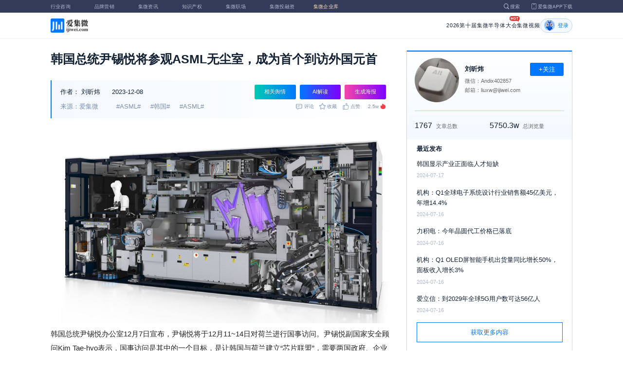

--- FILE ---
content_type: text/html; charset=utf-8
request_url: https://m.laoyaoba.com/n/887539
body_size: 9421
content:
<!DOCTYPE html>
<html>
  <head>
    <meta charset="utf-8" />
    <meta http-equiv="X-UA-Compatible" content="IE=edge,chrome=1" />
    <meta
      name="viewport"
      content="width=device-width, initial-scale=1, maximum-scale=1, user-scalable=no"
    />
    <!-- <meta http-equiv="Content-Security-Policy" content="upgrade-insecure-requests"> -->
    
    <meta name="baidu-site-verification" content="code-lsJi0ewBwW" />
    <link
      rel="shortcut icon"
      href="https://s.laoyaoba.com/favicon.ico"
      type="image/x-icon"
    />
    <link rel="icon" href="https://s.laoyaoba.com/favicon.ico" />
    <title>韩国总统尹锡悦将参观ASML无尘室，成为首个到访外国元首</title>
    

          <link rel="stylesheet" href="/styles/mediaarticle.bf725.css" media="screen and (orientation: portrait)">
          <link rel="stylesheet" href="/styles/mediaarticle.bf725.css" media="screen and (orientation: landscape)">
        
<meta name="keywords" content="ASML,asml,韩国" />
<meta name="description" content="韩国总统尹锡悦办公室12月7日宣布，尹锡悦将于12月11~14日对荷兰进行国事访问。ASML已同意韩国总统参观他们的无尘室，他将成为第一个到访的外国元首。" />
<meta name="Baiduspider" content="noarchive" />
<link
	rel="stylesheet"
	href="https://cdn.ijiwei.com/element-ui/v2.14.0/theme-chalk/index.min.css"
/>
<link rel="stylesheet" href="https://cdn.ijiwei.com/KaTeX/katex.min.css" />

    <script src="https://cdn.ijiwei.com/jquery/3.6.0/jquery.min.js"></script>
  </head>

  <body style="-webkit-overflow-scrolling: touch">
      

          <link rel="stylesheet" href="/styles/headermax.b9348.css" media="screen and (orientation: portrait)">
          <link rel="stylesheet" href="/styles/headermax.b9348.css" media="screen and (orientation: landscape)">
        
 
<div id="header-root"></div>
 
<script>
	(function flexible(window, document) {
		function resetFontSize() {
			let size = 0;
			size = (document.documentElement.clientWidth / 1920) * 16;
			document.documentElement.style.fontSize = (size <= 14 ? 13 : size) + 'px';
		}

		resetFontSize();
		window.addEventListener('pageshow', resetFontSize);
		window.addEventListener('resize', resetFontSize);
	})(window, document);
</script>
<script src="https://cdn.ijiwei.com/axios/v0.27.2/axios.min.js"></script>
<script src="https://cdn.ijiwei.com/react/v18.2.0/react.production.min.js"></script>
<script src="https://cdn.ijiwei.com/react/v18.2.0/react-dom.production.min.js"></script>
<script src="/scripts/headermax.b9348.bundule.js"></script>

 
<main class="main">
	<article class="article flex-row-left">
		<div class="list-left">
			<h1 class="media-title">韩国总统尹锡悦将参观ASML无尘室，成为首个到访外国元首</h1>
			<div class="media-info-bg">
				<div class="media-info flex-row-space">
					<div class="author-info flex-1">
						<span>作者：</span>
						<a
							href="/home/#/author?id=5223855"
							target="_blank"
							title="刘昕炜"
							class="author-item"
							>刘昕炜</a
						>
						
						<span class="published-time">
							2023-12-08
						</span>
					</div>
					<section class="operator-btn">
						
						<a
							class="opinion-button btn-style-1"
							name="opinion-entry"
							id="opinion-button"
							title="舆情跳转入口"
							href="/jwopinion?tagwords=ASML"
							target="_blank"
						>
							相关舆情
						</a>
						
						<a
							class="media-info-ai-entry btn-style-1"
							name="ai-entry"
							title="AI解读"
							data-type="2"
							target="_blank"
						>
							AI解读
						</a>
						 
						<a
							class="media-info-article-poster btn-style-1"
							name="article-share-entry"
							id="generate-article-poster"
							title="生成海报"
							target="_blank"
						>
							生成海报
						</a>
						
					</section>
				</div>
				<div class="media-info flex-row-space">
					<div class="media-source">
						
						<span>来源：爱集微</span>
						  
						<span class="media-tag-item">#ASML#</span>
						
						<span class="media-tag-item">#韩国#</span>
						
						<span class="media-tag-item">#ASML#</span>
						 
					</div>
					
					<div
						id="action-bar"
						class="flex-row-left media-info-num action-bar shrink-0"
					>
						
						<button class="button" name="comment" title="评论">
							<img src="https://s.laoyaoba.com/jiwei/web/mes-icon.png" alt="" />
							<span>评论</span>
						</button>
						
						<button class="button" name="collect" title="收藏">
							<img src="https://s.laoyaoba.com/jiwei/web/sc-icon.png" alt="" />
							<span>收藏</span>
						</button>
						<button class="button" name="like" title="点赞">
							<img src="https://s.laoyaoba.com/jiwei/web/zan-icon.png" alt="" />
							<span>点赞</span>
						</button>
					</div>
					
					<div class="hot flex-row-center author-read">
						<span class="hot-color">2.5w</span>
    <img class="node-list-look"  src="https://s.laoyaoba.com/node-media-hot.png" />
					</div>
				</div>
			</div>

			  
			<article class="media-article">
				   
				<div class="media-article-content">
					<p style="text-align: center;">
<img src='http://s.laoyaoba.com/jwImg/1446980796737.2861.jpg'>
</p>
<p>韩国总统尹锡悦办公室12月7日宣布，尹锡悦将于12月11~14日对荷兰进行国事访问。尹锡悦副国家安全顾问Kim Tae-hyo表示，国事访问是其中的一个目标，是让韩国与荷兰建立“芯片联盟”，需要两国政府、企业及大学的参与。</p>
<p>尹锡悦办公室透露，ASML已同意韩国总统参观他们的无尘室，他将成为第一个到访的外国元首。Kim Tae-hyo表示，韩国政府希望能整合荷兰的先进设备与韩国的先进制造能力。如果能够实现芯片联盟这个愿景，能够强化全球半导体供应链，应对国际地缘政治风险。</p>
<p>目前ASML是全球唯一的EUV光刻机制造商，消息人士称三星希望2024年从总部位于荷兰的ASML进口更多的EUV光刻机，但具体细节未公布。三星计划未来5年内进口50台这类设备，每台价值约1.53亿美元。</p>
<p>此前有消息称三星电子董事长李在镕、SK集团董事长崔泰源将随韩国总统尹锡悦一同访问荷兰。</p>
<p>ASML正在韩国建造一座新的组装厂，投资金额达到2400亿韩元（约合1.08亿美元）。</p>
<p>（校对/赵月）</p>

				</div>
				  
				<!-- <div class="chat-entry" data-type="1">
					<div class="chat-toolbar">
						<button class="chat-toolbar-item" data-type="1">
							<i class="icon-article"></i>文章推荐
						</button>
						<button class="chat-toolbar-item" data-type="2">
							<i class="icon-summary"></i>智能摘要
						</button>
						<button class="chat-toolbar-item" data-type="3">
							<i class="icon-furtherread"></i>延伸阅读
						</button>
						<button class="chat-toolbar-item" data-type="4">
							<i class="icon-consult"></i>聊天咨询
						</button>
					</div>
				</div> -->
				
				<!-- <img
					id="cplib-ad-pc"
					class="w-full cursor-pointer"
					src="https://s.laoyaoba.com/cplib/cplib-ad-pc.jpg"
					onclick="window.open('/company')"
					data-dc-page_name="集微网资讯详情"
					data-dc-target="广告"
					data-dc-event="click"
					data-dcparams-title="企业洞察"
					data-dcparams-description="企业洞察"
					data-dcparams-position="PC/资讯详情页文章底-编号无"
					alt=""
				/> -->
				  
				<img
					id="vip-ad-pc"
					class="w-full cursor-pointer"
					src="https://s.laoyaoba.com/vip-ad-pc.jpg?v=1"
					onclick="window.open('/jwvip?source=zixunAd')"
					data-dc-page_name="集微网资讯详情"
					data-dc-target="广告"
					data-dc-event="click"
					data-dcparams-title="VIP"
					data-dcparams-description="VIP"
					data-dcparams-position="PC/资讯详情页文章底-编号无"
					alt=""
				/>

				  
			</article>

			<div class="media-info-bg flex-row-space">
				<div class="media-info flex-1">
					<div class="author-info">
						<span>责编：</span>
						<span>李梅</span>
					</div>
					<div class="media-source">
						
						<span>来源：爱集微</span>
						  
						<span class="media-tag-item">#ASML#</span>
						
						<span class="media-tag-item">#韩国#</span>
						
						<span class="media-tag-item">#ASML#</span>
						 
					</div>
				</div>
				<div id="action-button" class="flex-row-left author-info-btn">
					<button
						class="rounded-button flex-row-center"
						name="collect"
						alt="收藏"
					>
						<img
							class="icon-collect"
							src="https://s.laoyaoba.com/jiwei/web/sc-blue-icon.png"
							alt=""
						/><span>收藏</span>
					</button>
					<button class="rounded-button flex-row-center" name="like" alt="点赞">
						<img
							class="icon-like"
							src="https://s.laoyaoba.com/jiwei/web/zan-blue-icon.png"
							alt=""
						/><span>点赞</span>
					</button>
				</div>
			</div>
			
			<div class="share-bar">
				<span>分享至：</span>
				<button id="wxshare" class="wxshare item">
					<img
						class="wx"
						src="https://s.laoyaoba.com/jiwei/web/node-media-article-wx.png"
						alt
					/>

					<div class="share-plane-box">
						<div class="share-plane" id="wxshareplane">
							<p>微信扫一扫分享</p>
							<div id="article-qrcode" class="qrcode"></div>
						</div>
					</div>
				</button>
				<button id="wbshare" class="item">
					<img
						class="wb"
						src="https://s.laoyaoba.com/jiwei/web/node-media-article-wb.png"
						alt
					/>
				</button>
				<button id="qqshare" class="item">
					<img
						class="qq"
						src="https://s.laoyaoba.com/jiwei/web/node-media-article-qq.png"
						alt
					/>
				</button>
				<button id="inshare" class="item">
					<img
						class="in"
						src="https://s.laoyaoba.com/jiwei/web/node-media-article-in.png"
						alt
					/>
				</button>
			</div>
			

			<div class="media-text-end">
				<div>THE END</div>
				
				<p>*此内容为集微网原创，著作权归集微网所有，爱集微，爱原创</p>
				
			</div>
			<!-- 相关推荐 -->
			
			<div class="recommend">
				<h5 class="section-title">相关推荐</h5>
				<ul class="flex-row-left list">
					
					<li>
						<a href="/n/977294" target="_blank">
							<div class="img-box img-hover-scale">
								<img
									src="http://s.laoyaoba.com/jwImg/331212886714.9674749321695985.7502.png"
									onerror="onerror=null;src='https://s.laoyaoba.com/node-def_bg.png'"
									alt=""
								/>
							</div>
							<p class="ell_two title">
								ASML 2025年第四季度新增订单额达132亿欧元，中国占该季度净系统销售额的36%
							</p>
						</a>
					</li>
					
					<li>
						<a href="/n/975663" target="_blank">
							<div class="img-box img-hover-scale">
								<img
									src="http://s.laoyaoba.com/jwImg/1266131619451.4888.jpg?insert-from=gallery"
									onerror="onerror=null;src='https://s.laoyaoba.com/node-def_bg.png'"
									alt=""
								/>
							</div>
							<p class="ell_two title">
								中国制造的特斯拉Model Y引领韩国电动汽车市场，销量大增169.2%
							</p>
						</a>
					</li>
					
					<li>
						<a href="/n/975143" target="_blank">
							<div class="img-box img-hover-scale">
								<img
									src="http://s.laoyaoba.com/jwImg/481416505610.50464.jpg?insert-from=gallery"
									onerror="onerror=null;src='https://s.laoyaoba.com/node-def_bg.png'"
									alt=""
								/>
							</div>
							<p class="ell_two title">
								韩国就芯片关税问题与美国展开磋商，寻求避免不利贸易条件
							</p>
						</a>
					</li>
					
					<li>
						<a href="/n/975119" target="_blank">
							<div class="img-box img-hover-scale">
								<img
									src="http://s.laoyaoba.com/jwImg/438523524074.8465.jpg?insert-from=gallery"
									onerror="onerror=null;src='https://s.laoyaoba.com/node-def_bg.png'"
									alt=""
								/>
							</div>
							<p class="ell_two title">
								受台积电强劲财报与AI需求推动，ASML市值突破5000亿美元
							</p>
						</a>
					</li>
					
					<li>
						<a href="/n/972273" target="_blank">
							<div class="img-box img-hover-scale">
								<img
									src="http://s.laoyaoba.com/jwImg/410457218899.28284.jpg?insert-from=gallery"
									onerror="onerror=null;src='https://s.laoyaoba.com/node-def_bg.png'"
									alt=""
								/>
							</div>
							<p class="ell_two title">
								韩国智库警示：半导体、电动汽车等支柱产业竞争力已被中国超越
							</p>
						</a>
					</li>
					
					<li>
						<a href="/n/969411" target="_blank">
							<div class="img-box img-hover-scale">
								<img
									src="http://s.laoyaoba.com/jwImg/93243766098.37119.jpg"
									onerror="onerror=null;src='https://s.laoyaoba.com/node-def_bg.png'"
									alt=""
								/>
							</div>
							<p class="ell_two title">
								韩国拟投资30.6亿美元建立12英寸晶圆代工厂 以发展本土芯片产业
							</p>
						</a>
					</li>
					
				</ul>
			</div>
			
			<!-- end 相关推荐 -->
			<!-- 评论 -->
			
			<section id="comment" class="remark">
				<div id="mediacomment"></div>
			</section>
			
			<!-- end 评论 -->
		</div>

		<div class="list-right">
			<!-- 作者信息 user_info -->
			<section class="author">
				<div class="author-head">
					<button
						id="btn-follow"
						data-id="5223855"
						data-follow="2"
						class="btn-follow "
					>
						+关注
					</button>
					<div class="flex-row-left">
						<img
							class="head-img"
							src="http://s.laoyaoba.com/jwImg/avatar/2023/04/26/16824886516705.png?imageView2/2/w/90/h/90"
							onerror="onerror=null;src='https://s.laoyaoba.com/node-def_head.png'"
							alt
						/>
						<div class="head-text flex-column-center">
							<div class="name">刘昕炜</div>
							<p>微信：Andix402857</p>
							<p>邮箱：liuxw@ijiwei.com</p>
						</div>
					</div>
					<p class="head-intro"></p>
					<hr class="divider" />
					<div class="head-num">
						<div class="head-num-item">
							<span class="num"
								>1767</span
							><span class="label">文章总数</span>
						</div>
						<div class="head-num-item">
							<span class="num"
								>5750.3w</span
							><span class="label">总浏览量</span>
						</div>
					</div>
				</div>
				<div class="head-list">
					<div class="head-list-title">最近发布</div>
					<ul class="hot-list">
						
						<li class="noline">
							<a href="/n/910511" target="_blank">
								<p class="text-hover ell_two">
									韩国显示产业正面临人才短缺
								</p>
								<p class="time">2024-07-17</p>
							</a>
						</li>
						
						<li class="noline">
							<a href="/n/910402" target="_blank">
								<p class="text-hover ell_two">
									机构：Q1全球电子系统设计行业销售额45亿美元，年增14.4%
								</p>
								<p class="time">2024-07-16</p>
							</a>
						</li>
						
						<li class="noline">
							<a href="/n/910390" target="_blank">
								<p class="text-hover ell_two">
									力积电：今年晶圆代工价格已落底
								</p>
								<p class="time">2024-07-16</p>
							</a>
						</li>
						
						<li class="noline">
							<a href="/n/910374" target="_blank">
								<p class="text-hover ell_two">
									机构：Q1 OLED屏智能手机出货量同比增长50%，面板收入增长3%
								</p>
								<p class="time">2024-07-16</p>
							</a>
						</li>
						
						<li class="noline">
							<a href="/n/910371" target="_blank">
								<p class="text-hover ell_two">
									爱立信：到2029年全球5G用户数可达56亿人
								</p>
								<p class="time">2024-07-16</p>
							</a>
						</li>
						
					</ul>
					<a href="/home/#/author?id=5223855" target="_blank">
						<button class="head-button-more">获取更多内容</button>
					</a>
				</div>
			</section>
			<!-- 热门文章 最新资讯 -->
			<section class="hot mt40">
				<div class="flex-row-space h5-titlebg">
					<h5 class="modular-title">最新资讯</h5>
				</div>
				<ul class="hot-list">
					
					<li>
						<a href="/n/979883" target="_blank">
							<p class="text-hover ell_two">
								面向半导体与新材料领域！北京发布原子级制造创新发展行动计划
							</p>
							<p class="time">39分钟前</p>
						</a>
					</li>
					
					<li>
						<a href="/n/979882" target="_blank">
							<p class="text-hover ell_two">
								汉马科技1月销售汽车1308辆，新能源中重卡同比增长147.1%
							</p>
							<p class="time">40分钟前</p>
						</a>
					</li>
					
					<li>
						<a href="/n/979876" target="_blank">
							<p class="text-hover ell_two">
								2025年中国集成电路产量4843亿块，同比增长10.9%
							</p>
							<p class="time">44分钟前</p>
						</a>
					</li>
					
					<li>
						<a href="/n/979875" target="_blank">
							<p class="text-hover ell_two">
								华映科技：30.29亿元合同纠纷案进入强制执行阶段
							</p>
							<p class="time">45分钟前</p>
						</a>
					</li>
					
					<li>
						<a href="/n/979868" target="_blank">
							<p class="text-hover ell_two">
								【两会“芯”观察】重庆：芯联12英寸特色工艺生产线等被点名
							</p>
							<p class="time">48分钟前</p>
						</a>
					</li>
					
					<li>
						<a href="/n/979861" target="_blank">
							<p class="text-hover ell_two">
								事关汽车数据出境，工信部等八部门联合发布安全指引
							</p>
							<p class="time">60分钟前</p>
						</a>
					</li>
					
				</ul>
			</section>
			<!-- 广告 -->
			<section class="ad mt40">
				<div id="apply"></div>
			</section>
		</div>
	</article>
</main>



<div id="pdf-shadow" class="pdf-shadow">
	<img
		class="pdf-close"
		src="https://s.laoyaoba.com/jiweiwang/x.png"
		alt="关闭"
	/>
	<div id="pdf-container" class="pdf-container">
		<img
			class="loading"
			src="https://s.laoyaoba.com/jiweiwang/loading.png"
			alt="加载"
		/>
		<p>PDF 加载中...</p>
	</div>
</div>
<div id="react-root" style="z-index: 9999; overflow-y: auto"></div>
<script src="https://cdn.ijiwei.com/qrcode/qrcode.min.js"></script>
<script src="https://cdn.ijiwei.com/pdfobject/v2.2.7/pdfobject.min.js"></script>
<script src="https://cdn.ijiwei.com/react/v18.2.0/react.production.min.js"></script>
<script src="https://cdn.ijiwei.com/react/v18.2.0/react-dom.production.min.js"></script>

<script>
	var webname = 'Chrome';
	var NODE_ENV = 'production';
	var news_id_swig = '887539';

	var simpledata = {"is_comment":0,"is_liked":0,"is_follow":2,"is_lock":false,"detail_list":[""],"news_id":887539,"view_num":25493,"like_num":0,"collect_num":0,"comment_num":0};
	var article_data = {"news_id":887539,"category_id":2,"sub_category_id":0,"user_id":5223855,"author2":0,"promulgator_id":999999999,"source_author":5223855,"news_type":1,"news_title":"韩国总统尹锡悦将参观ASML无尘室，成为首个到访外国元首","subtitle":"韩国总统尹锡悦将参观ASML无尘室，成为首个到访外国元首","intro":"韩国总统尹锡悦办公室12月7日宣布，尹锡悦将于12月11~14日对荷兰进行国事访问。ASML已同意韩国总统参观他们的无尘室，他将成为第一个到访的外国元首。","published_time":"20231208163209","last_comment_time":0,"view_num":25485,"like_num":0,"unlike_num":0,"comment_num":0,"collect_num":0,"news_top":0,"news_essence":3,"allow_comment":1,"cover":"http://s.laoyaoba.com/jwImg/1446980796737.2861.jpg?imageView2/2/w/900","status":5,"update_time":"20260202053604","create_time":"20231208163209","news_source":1,"reprint_source":"","real_source":"","name_source":"","info_source":"","is_extra_link":0,"extra_link":"","search_tags":"ASML,asml,韩国","published_id":5181490,"micro_time":170202432979833380,"refresh_time":170202432978495500,"is_rss":1,"is_wx":1,"is_project":0,"project_id":0,"project_category_id":0,"video_info":null,"has_tts":0,"show_audio":0,"audio_info":null,"is_vip":0,"vip_view_num":3074,"language_type":1,"seo_intro":"韩国总统尹锡悦办公室12月7日宣布，尹锡悦将于12月11~14日对荷兰进行国事访问。ASML已同意韩国总统参观他们的无尘室，他将成为第一个到访的外国元首。","seo_keywords":"ASML,asml,韩国","show_author":0,"price":0,"is_focus":0,"focus_time":0,"category_top":0,"subcategory_top":0,"tag_list":[{"id":1425527,"tag_name":"ASML"},{"id":1425528,"tag_name":"韩国"},{"id":1503396,"tag_name":"ASML"}],"category_list":[{"category_id":2,"category_name":"IC"}],"category_name":"IC","news_images":{"news_id":887539,"attachment_content":"[\"http:\\/\\/s.laoyaoba.com\\/jwImg\\/1446980796737.2861.jpg?imageView2\\/1\\/w\\/270\\/h\\/180\"]"},"copyright":"*此内容为集微网原创，著作权归集微网所有，爱集微，爱原创","detail_list":["<p style=\"text-align: center;\">\n<img src='http://s.laoyaoba.com/jwImg/1446980796737.2861.jpg'>\n</p>\n<p>韩国总统尹锡悦办公室12月7日宣布，尹锡悦将于12月11~14日对荷兰进行国事访问。尹锡悦副国家安全顾问Kim Tae-hyo表示，国事访问是其中的一个目标，是让韩国与荷兰建立“芯片联盟”，需要两国政府、企业及大学的参与。</p>\n<p>尹锡悦办公室透露，ASML已同意韩国总统参观他们的无尘室，他将成为第一个到访的外国元首。Kim Tae-hyo表示，韩国政府希望能整合荷兰的先进设备与韩国的先进制造能力。如果能够实现芯片联盟这个愿景，能够强化全球半导体供应链，应对国际地缘政治风险。</p>\n<p>目前ASML是全球唯一的EUV光刻机制造商，消息人士称三星希望2024年从总部位于荷兰的ASML进口更多的EUV光刻机，但具体细节未公布。三星计划未来5年内进口50台这类设备，每台价值约1.53亿美元。</p>\n<p>此前有消息称三星电子董事长李在镕、SK集团董事长崔泰源将随韩国总统尹锡悦一同访问荷兰。</p>\n<p>ASML正在韩国建造一座新的组装厂，投资金额达到2400亿韩元（约合1.08亿美元）。</p>\n<p>（校对/赵月）</p>\n"],"is_wx_follow":1,"wx_info":{"app_id":"wx5ce45ed870499c32","wechat_id":"gh_ac1555ec79c8","path":"pages/serviceaccount/code"},"is_lock":true,"user_is_vip":false,"user_exists_vip":true,"user_is_login":0,"pdf_info":{"pdf_name":""},"project_info":{},"special_list":[],"special_config":{},"total_view_num":0,"project_category_list":[],"is_follow":2,"is_comment":0,"user_info":{"user_name":"刘昕炜","user_id":5223855,"avatar":"http://s.laoyaoba.com/jwImg/avatar/2023/04/26/16824886516705.png?imageView2/2/w/90/h/90","intro":"","email":"liuxw@ijiwei.com","weixin":"Andix402857","is_follow":2,"view_total":57503343,"news_total":1767},"published_info":{"nickname":"李梅","id":5181490,"avatar":"http://s.laoyaoba.com/jwImg/avatar/2018/11/14/15421847407294blob?imageView2/2/w/90/h/90","intro":"关注半导体制造、设计，通信等领域，聚焦中国台湾地区产业的风向与动态。"},"promulgator_info":{"avatar":""},"detail_length":438,"author2_info":{},"is_liked":0,"unique_code":"260203160060023431","is_buy":false,"share_url":"https://www.laoyaoba.com/html/share/news?source=pc&news_id=887539","is_share":true,"is_attention":2,"is_stock":0};

	var user_info = {"user_name":"刘昕炜","user_id":5223855,"avatar":"http://s.laoyaoba.com/jwImg/avatar/2023/04/26/16824886516705.png?imageView2/2/w/90/h/90","intro":"","email":"liuxw@ijiwei.com","weixin":"Andix402857","is_follow":2,"view_total":57503343,"news_total":1767};
	var token = '';
	var is_vip_news = 0;

	/**
	 * IE图片问题
	 */
	function IEVersion() {
		var userAgent = navigator.userAgent; //取得浏览器的userAgent字符串
		var isIE =
			userAgent.indexOf('compatible') > -1 && userAgent.indexOf('MSIE') > -1; //判断是否IE<11浏览器
		var isIE11 =
			userAgent.indexOf('Trident') > -1 && userAgent.indexOf('rv:11.0') > -1;
		if (isIE) {
			var reIE = new RegExp('MSIE (\\d+\\.\\d+);');
			reIE.test(userAgent);
			var fIEVersion = parseFloat(RegExp['$1']);
			if (fIEVersion == 7) {
				return 7;
			} else if (fIEVersion == 8) {
				return 8;
			} else if (fIEVersion == 9) {
				return 9;
			} else if (fIEVersion == 10) {
				return 10;
			} else {
				return 6; //IE版本<=7
			}
		} else if (isIE11) {
			return 11; //IE11
		} else {
			return -1; //不是ie浏览器
		}
	}
	function IEImage() {
		try {
			if (IEVersion() != -1) {
				var article = document.querySelector('.media-article');
				var p = article.getElementsByTagName('p');
				var img = article.getElementsByTagName('img');
				for (var i = 0; i < img.length; i++) {
					img[i].style.maxWidth = article.offsetWidth + 'px';
				}
			}
		} catch (e) {}
	}
	IEImage();
</script>
  
<footer>

 
<div class="footer">
  <section class="top">
    <div class="top-left">
      <a class="top-left-logo" href="/">
        <img src="https://s.laoyaoba.com/node-header-logo1.png" alt="集微logo" />
      </a>
      <!-- <a class="top-left-logo2" href="/">
        <img src="https://s.laoyaoba.com/node-header-logo2.png" alt="集微logo" />
      </a> -->

      <div>
        <a href="/" target="_blank">网站首页</a>
        <a href="/n/729927" target="_blank">版权声明</a>
        <!-- <a href="https://www.laoyaoba.com/html/jiade/jiade" target="_blank">嘉勤官网</a> -->
        <a href="/workplace/#/" target="_blank">集微招聘</a>
        <a href="/n/683318" target="_blank">联系我们</a>
        <a href="/map" target="_blank">网站地图</a>
        <a href="/n/683317" target="_blank">关于我们</a>
        <a href="https://www.laoyaoba.com/static/view/business.html" target="_blank">商务合作</a>
        <a href="https://www.laoyaoba.com/api/rss/hbb" target="_blank">rss订阅</a>
      </div>
    </div>
    <div class="top-right">
      <div class="top-right-info">
        <div>
          <p>联系电话：</p>
          <p>0592-6892326</p>
        </div>
        <div>
          <p>新闻投稿：</p>
          <p>laoyaoba@gmail.com</p>
        </div>
        <div>
          <p>商务合作：</p>
          <p>chenhao@ijiwei.com</p>
        </div>
        <div>
          <p>问题反馈：</p>
          <p>1574400753 (QQ)</p>
        </div>
      </div>
      <div class="top-right-code">
        <div>
          <img
            src="https://s.laoyaoba.com/node-code-wx.png"
            alt="集微官方微信"
          />
          <p>官方微信</p>
        </div>
        <div>
          <img
            src="https://s.laoyaoba.com/node-code-wb.png"
            alt="集微官方微博"
          />
          <p>官方微博</p>
        </div>
        <div>
          <img src="https://s.laoyaoba.com/node-code-app.png" alt="集微app" />
          <p>APP下载</p>
        </div>
      </div>
    </div>

    </section>
    <!-- <ul class="center">
      <p>友情链接：</p>
      <li>
        <p><a href="https://tech.ifeng.com/" target="_blank">凤凰科技</a></p>
      </li>
      <li>
        <p><a href="https://www.leiphone.com/" target="_blank">雷锋网</a></p>
      </li>
      <li>
        <p>
          <a href="https://www.cls.cn/depth?id=1111" target="_blank">财联社</a>
        </p>
      </li>
      <li>
        <p>
          <a href="http://www.eepw.com.cn/" target="_blank">电子产品世界</a>
        </p>
      </li>
      <li>
        <p><a href="https://www.eefocus.com/" target="_blank">与非网</a></p>
      </li>
    </ul> -->
  </article>
  <section class="bottom">
    <p>
      Copyright 2007-2023©<span id="tt"></span>.com™Inc.All rights reserved |
      <a href="https://beian.miit.gov.cn/#/Integrated/index" target="_blank"
        >闽ICP备17032949号</a
      ><span id="ts"></span>
    </p>
    <div>
      <img src="https://s.laoyaoba.com/node-footer-security.png" alt />
      <a
        href="http://www.beian.gov.cn/portal/registerSystemInfo?recordcode=35020502000344"
        target="_blank"
        >闽公网安备 35020502000344号</a
      >
    </div>
  </section>
  <script>
    if (RegExp(/jiweinet/).test(window.location.href)) {
      document.getElementById('ts').innerHTML = '-1';
      document.getElementById('tt').innerHTML = 'JiWeiNet';
    } else if (RegExp(/laoyaoba/).test(window.location.href)) {
      document.getElementById('ts').innerHTML = '';
      document.getElementById('tt').innerHTML = 'IJiWei';
    } else if (RegExp(/ijiwei/).test(window.location.href)) {
      document.getElementById('ts').innerHTML = '-3';
      document.getElementById('tt').innerHTML = 'IJiWei';
    } else {
      document.getElementById('ts').innerHTML = '';
      document.getElementById('tt').innerHTML = 'IJiWei';
    }
  </script>
</div>
 
<script src="/scripts/footer.919a3.bundule.js"></script>

</footer>
 
<script src="https://cdn.ijiwei.com/vue/v2.6.9/vue.min.js"></script>
<script src="https://cdn.ijiwei.com/axios/v0.27.2/axios.min.js"></script>
<script src="https://cdn.ijiwei.com/element-ui/v2.14.0/index.min.js"></script>
<script src="https://static.ijiwei.com/static/js/md5.js"></script>

<script>
	let cover_swig = 'http://s.laoyaoba.com/jwImg/1446980796737.2861.jpg?imageView2/2/w/900';
	let news_title_swig = '韩国总统尹锡悦将参观ASML无尘室，成为首个到访外国元首';
	let intro_swig = '韩国总统尹锡悦办公室12月7日宣布，尹锡悦将于12月11~14日对荷兰进行国事访问。ASML已同意韩国总统参观他们的无尘室，他将成为第一个到访的外国元首。';
	let like_num_swig = '0';
	let collect_num_swig = '0';
	let allow_comment_swig = '1';
	// window.onload = function () {
	//   if (/windows phone|iphone|android/gi.test(window.navigator.userAgent)) {
	//     window.location.href =
	//       window.location.origin +
	//       `/html/share/news?source=h5&news_id=887539`;
	//   }
	// };
</script>


<script>
	const tailWindStyle = '/styles/tailwindcss.d36c4.css';
</script>

<script src="/scripts/mediaarticle.bf725.bundule.js"></script><script src="/scripts/tailwindcss.d36c4.bundule.js"></script>

<script id="laoyaoba">
	(function () {
		var hm = document.createElement('script');
		hm.src = 'https://hm.baidu.com/hm.js?7a320689f49c65329a61fd46277563ee';
		var s = document.getElementById('laoyaoba');
		s.parentNode.insertBefore(hm, s);
	})();
</script>
<script id="ijiwei">
	(function () {
		var hm = document.createElement('script');
		hm.src = 'https://hm.baidu.com/hm.js?e5f8162d3d8e9cb33d12d6b5d557fa3a';
		var s = document.getElementById('ijiwei');
		s.parentNode.insertBefore(hm, s);
	})();
</script>

  </body>
</html>


--- FILE ---
content_type: text/css
request_url: https://m.laoyaoba.com/styles/mediaarticle.bf725.css
body_size: 42062
content:
/*! tailwindcss v3.4.6 | MIT License | https://tailwindcss.com*/*,:after,:before{border:0 solid #e5e7eb;box-sizing:border-box}:after,:before{--tw-content:""}:host,html{line-height:1.5;-webkit-text-size-adjust:100%;font-family:ui-sans-serif,system-ui,sans-serif,Apple Color Emoji,Segoe UI Emoji,Segoe UI Symbol,Noto Color Emoji;font-feature-settings:normal;font-variation-settings:normal;tab-size:4;-webkit-tap-highlight-color:transparent}body{line-height:inherit;margin:0}hr{border-top-width:.0625rem;color:inherit;height:0}abbr:where([title]){text-decoration:underline;-webkit-text-decoration:underline dotted;text-decoration:underline dotted}h1,h2,h3,h4,h5,h6{font-size:inherit;font-weight:inherit}a{color:inherit;text-decoration:inherit}b,strong{font-weight:bolder}code,kbd,pre,samp{font-family:ui-monospace,SFMono-Regular,Menlo,Monaco,Consolas,Liberation Mono,Courier New,monospace;font-feature-settings:normal;font-size:1em;font-variation-settings:normal}small{font-size:80%}sub,sup{font-size:75%;line-height:0;position:relative;vertical-align:baseline}sub{bottom:-.25em}sup{top:-.5em}table{border-collapse:collapse;border-color:inherit;text-indent:0}button,input,optgroup,select,textarea{color:inherit;font-family:inherit;font-feature-settings:inherit;font-size:100%;font-variation-settings:inherit;font-weight:inherit;letter-spacing:inherit;line-height:inherit;margin:0;padding:0}button,select{text-transform:none}button,input:where([type=button]),input:where([type=reset]),input:where([type=submit]){-webkit-appearance:button;background-color:transparent;background-image:none}:-moz-focusring{outline:auto}:-moz-ui-invalid{box-shadow:none}progress{vertical-align:baseline}::-webkit-inner-spin-button,::-webkit-outer-spin-button{height:auto}[type=search]{-webkit-appearance:textfield;outline-offset:-.125rem}::-webkit-search-decoration{-webkit-appearance:none}::-webkit-file-upload-button{-webkit-appearance:button;font:inherit}summary{display:list-item}blockquote,dd,dl,figure,h1,h2,h3,h4,h5,h6,hr,p,pre{margin:0}fieldset{margin:0}fieldset,legend{padding:0}menu,ol,ul{list-style:none;margin:0;padding:0}dialog{padding:0}textarea{resize:vertical}input::placeholder,textarea::placeholder{color:#9ca3af;opacity:1}[role=button],button{cursor:pointer}:disabled{cursor:default}audio,canvas,embed,iframe,img,object,svg,video{display:block;vertical-align:middle}img,video{height:auto;max-width:100%}[hidden]{display:none}*,:after,:before{--tw-border-spacing-x:0;--tw-border-spacing-y:0;--tw-translate-x:0;--tw-translate-y:0;--tw-rotate:0;--tw-skew-x:0;--tw-skew-y:0;--tw-scale-x:1;--tw-scale-y:1;--tw-pan-x: ;--tw-pan-y: ;--tw-pinch-zoom: ;--tw-scroll-snap-strictness:proximity;--tw-gradient-from-position: ;--tw-gradient-via-position: ;--tw-gradient-to-position: ;--tw-ordinal: ;--tw-slashed-zero: ;--tw-numeric-figure: ;--tw-numeric-spacing: ;--tw-numeric-fraction: ;--tw-ring-inset: ;--tw-ring-offset-width:0;--tw-ring-offset-color:#fff;--tw-ring-color:rgba(59,130,246,.5);--tw-ring-offset-shadow:0 0 #0000;--tw-ring-shadow:0 0 #0000;--tw-shadow:0 0 #0000;--tw-shadow-colored:0 0 #0000;--tw-blur: ;--tw-brightness: ;--tw-contrast: ;--tw-grayscale: ;--tw-hue-rotate: ;--tw-invert: ;--tw-saturate: ;--tw-sepia: ;--tw-drop-shadow: ;--tw-backdrop-blur: ;--tw-backdrop-brightness: ;--tw-backdrop-contrast: ;--tw-backdrop-grayscale: ;--tw-backdrop-hue-rotate: ;--tw-backdrop-invert: ;--tw-backdrop-opacity: ;--tw-backdrop-saturate: ;--tw-backdrop-sepia: ;--tw-contain-size: ;--tw-contain-layout: ;--tw-contain-paint: ;--tw-contain-style: }::backdrop{--tw-border-spacing-x:0;--tw-border-spacing-y:0;--tw-translate-x:0;--tw-translate-y:0;--tw-rotate:0;--tw-skew-x:0;--tw-skew-y:0;--tw-scale-x:1;--tw-scale-y:1;--tw-pan-x: ;--tw-pan-y: ;--tw-pinch-zoom: ;--tw-scroll-snap-strictness:proximity;--tw-gradient-from-position: ;--tw-gradient-via-position: ;--tw-gradient-to-position: ;--tw-ordinal: ;--tw-slashed-zero: ;--tw-numeric-figure: ;--tw-numeric-spacing: ;--tw-numeric-fraction: ;--tw-ring-inset: ;--tw-ring-offset-width:0;--tw-ring-offset-color:#fff;--tw-ring-color:rgba(59,130,246,.5);--tw-ring-offset-shadow:0 0 #0000;--tw-ring-shadow:0 0 #0000;--tw-shadow:0 0 #0000;--tw-shadow-colored:0 0 #0000;--tw-blur: ;--tw-brightness: ;--tw-contrast: ;--tw-grayscale: ;--tw-hue-rotate: ;--tw-invert: ;--tw-saturate: ;--tw-sepia: ;--tw-drop-shadow: ;--tw-backdrop-blur: ;--tw-backdrop-brightness: ;--tw-backdrop-contrast: ;--tw-backdrop-grayscale: ;--tw-backdrop-hue-rotate: ;--tw-backdrop-invert: ;--tw-backdrop-opacity: ;--tw-backdrop-saturate: ;--tw-backdrop-sepia: ;--tw-contain-size: ;--tw-contain-layout: ;--tw-contain-paint: ;--tw-contain-style: }.\!container{width:100%!important}.container{width:100%}@media (min-width:750px){.\!container{max-width:46.875rem!important}.container{max-width:46.875rem}}.prose{color:var(--tw-prose-body);max-width:65ch}.prose :where(p):not(:where([class~=not-prose],[class~=not-prose] *)){margin-bottom:1.25em;margin-top:1.25em}.prose :where([class~=lead]):not(:where([class~=not-prose],[class~=not-prose] *)){color:var(--tw-prose-lead);font-size:1.25em;line-height:1.6;margin-bottom:1.2em;margin-top:1.2em}.prose :where(a):not(:where([class~=not-prose],[class~=not-prose] *)){color:var(--tw-prose-links);font-weight:500;-webkit-text-decoration:underline;text-decoration:underline}.prose :where(strong):not(:where([class~=not-prose],[class~=not-prose] *)){color:var(--tw-prose-bold);font-weight:600}.prose :where(a strong):not(:where([class~=not-prose],[class~=not-prose] *)){color:inherit}.prose :where(blockquote strong):not(:where([class~=not-prose],[class~=not-prose] *)){color:inherit}.prose :where(thead th strong):not(:where([class~=not-prose],[class~=not-prose] *)){color:inherit}.prose :where(ol):not(:where([class~=not-prose],[class~=not-prose] *)){list-style-type:decimal;margin-bottom:1.25em;margin-top:1.25em;padding-left:1.625em}.prose :where(ol[type=A]):not(:where([class~=not-prose],[class~=not-prose] *)){list-style-type:upper-alpha}.prose :where(ol[type=a]):not(:where([class~=not-prose],[class~=not-prose] *)){list-style-type:lower-alpha}.prose :where(ol[type=A s]):not(:where([class~=not-prose],[class~=not-prose] *)){list-style-type:upper-alpha}.prose :where(ol[type=a s]):not(:where([class~=not-prose],[class~=not-prose] *)){list-style-type:lower-alpha}.prose :where(ol[type=I]):not(:where([class~=not-prose],[class~=not-prose] *)){list-style-type:upper-roman}.prose :where(ol[type=i]):not(:where([class~=not-prose],[class~=not-prose] *)){list-style-type:lower-roman}.prose :where(ol[type=I s]):not(:where([class~=not-prose],[class~=not-prose] *)){list-style-type:upper-roman}.prose :where(ol[type=i s]):not(:where([class~=not-prose],[class~=not-prose] *)){list-style-type:lower-roman}.prose :where(ol[type="1"]):not(:where([class~=not-prose],[class~=not-prose] *)){list-style-type:decimal}.prose :where(ul):not(:where([class~=not-prose],[class~=not-prose] *)){list-style-type:disc;margin-bottom:1.25em;margin-top:1.25em;padding-left:1.625em}.prose :where(ol>li):not(:where([class~=not-prose],[class~=not-prose] *))::marker{color:var(--tw-prose-counters);font-weight:400}.prose :where(ul>li):not(:where([class~=not-prose],[class~=not-prose] *))::marker{color:var(--tw-prose-bullets)}.prose :where(dt):not(:where([class~=not-prose],[class~=not-prose] *)){color:var(--tw-prose-headings);font-weight:600;margin-top:1.25em}.prose :where(hr):not(:where([class~=not-prose],[class~=not-prose] *)){border-color:var(--tw-prose-hr);border-top-width:.0625rem;margin-bottom:3em;margin-top:3em}.prose :where(blockquote):not(:where([class~=not-prose],[class~=not-prose] *)){border-left-color:var(--tw-prose-quote-borders);border-left-width:.25rem;color:var(--tw-prose-quotes);font-style:italic;font-weight:500;margin-bottom:1.6em;margin-top:1.6em;padding-left:1em;quotes:"\201C""\201D""\2018""\2019"}.prose :where(blockquote p:first-of-type):not(:where([class~=not-prose],[class~=not-prose] *)):before{content:open-quote}.prose :where(blockquote p:last-of-type):not(:where([class~=not-prose],[class~=not-prose] *)):after{content:close-quote}.prose :where(h1):not(:where([class~=not-prose],[class~=not-prose] *)){color:var(--tw-prose-headings);font-size:2.25em;font-weight:800;line-height:1.1111111;margin-bottom:.8888889em;margin-top:0}.prose :where(h1 strong):not(:where([class~=not-prose],[class~=not-prose] *)){color:inherit;font-weight:900}.prose :where(h2):not(:where([class~=not-prose],[class~=not-prose] *)){color:var(--tw-prose-headings);font-size:1.5em;font-weight:700;line-height:1.3333333;margin-bottom:1em;margin-top:2em}.prose :where(h2 strong):not(:where([class~=not-prose],[class~=not-prose] *)){color:inherit;font-weight:800}.prose :where(h3):not(:where([class~=not-prose],[class~=not-prose] *)){color:var(--tw-prose-headings);font-size:1.25em;font-weight:600;line-height:1.6;margin-bottom:.6em;margin-top:1.6em}.prose :where(h3 strong):not(:where([class~=not-prose],[class~=not-prose] *)){color:inherit;font-weight:700}.prose :where(h4):not(:where([class~=not-prose],[class~=not-prose] *)){color:var(--tw-prose-headings);font-weight:600;line-height:1.5;margin-bottom:.5em;margin-top:1.5em}.prose :where(h4 strong):not(:where([class~=not-prose],[class~=not-prose] *)){color:inherit;font-weight:700}.prose :where(img):not(:where([class~=not-prose],[class~=not-prose] *)){margin-bottom:2em;margin-top:2em}.prose :where(picture):not(:where([class~=not-prose],[class~=not-prose] *)){display:block;margin-bottom:2em;margin-top:2em}.prose :where(video):not(:where([class~=not-prose],[class~=not-prose] *)){margin-bottom:2em;margin-top:2em}.prose :where(kbd):not(:where([class~=not-prose],[class~=not-prose] *)){border-radius:.3125rem;box-shadow:0 0 0 .0625rem rgb(var(--tw-prose-kbd-shadows)/10%),0 .1875rem 0 rgb(var(--tw-prose-kbd-shadows)/10%);color:var(--tw-prose-kbd);font-family:inherit;font-size:.875em;font-weight:500;padding:.1875em .375em}.prose :where(code):not(:where([class~=not-prose],[class~=not-prose] *)){color:var(--tw-prose-code);font-size:.875em;font-weight:600}.prose :where(code):not(:where([class~=not-prose],[class~=not-prose] *)):before{content:"`"}.prose :where(code):not(:where([class~=not-prose],[class~=not-prose] *)):after{content:"`"}.prose :where(a code):not(:where([class~=not-prose],[class~=not-prose] *)){color:inherit}.prose :where(h1 code):not(:where([class~=not-prose],[class~=not-prose] *)){color:inherit}.prose :where(h2 code):not(:where([class~=not-prose],[class~=not-prose] *)){color:inherit;font-size:.875em}.prose :where(h3 code):not(:where([class~=not-prose],[class~=not-prose] *)){color:inherit;font-size:.9em}.prose :where(h4 code):not(:where([class~=not-prose],[class~=not-prose] *)){color:inherit}.prose :where(blockquote code):not(:where([class~=not-prose],[class~=not-prose] *)){color:inherit}.prose :where(thead th code):not(:where([class~=not-prose],[class~=not-prose] *)){color:inherit}.prose :where(pre):not(:where([class~=not-prose],[class~=not-prose] *)){background-color:var(--tw-prose-pre-bg);border-radius:.375rem;color:var(--tw-prose-pre-code);font-size:.875em;font-weight:400;line-height:1.7142857;margin-bottom:1.7142857em;margin-top:1.7142857em;overflow-x:auto;padding:.8571429em 1.1428571em}.prose :where(pre code):not(:where([class~=not-prose],[class~=not-prose] *)){background-color:transparent;border-radius:0;border-width:0;color:inherit;font-family:inherit;font-size:inherit;font-weight:inherit;line-height:inherit;padding:0}.prose :where(pre code):not(:where([class~=not-prose],[class~=not-prose] *)):before{content:none}.prose :where(pre code):not(:where([class~=not-prose],[class~=not-prose] *)):after{content:none}.prose :where(table):not(:where([class~=not-prose],[class~=not-prose] *)){font-size:.875em;line-height:1.7142857;margin-bottom:2em;margin-top:2em;table-layout:auto;text-align:left;width:100%}.prose :where(thead):not(:where([class~=not-prose],[class~=not-prose] *)){border-bottom-color:var(--tw-prose-th-borders);border-bottom-width:.0625rem}.prose :where(thead th):not(:where([class~=not-prose],[class~=not-prose] *)){color:var(--tw-prose-headings);font-weight:600;padding-bottom:.5714286em;padding-left:.5714286em;padding-right:.5714286em;vertical-align:bottom}.prose :where(tbody tr):not(:where([class~=not-prose],[class~=not-prose] *)){border-bottom-color:var(--tw-prose-td-borders);border-bottom-width:.0625rem}.prose :where(tbody tr:last-child):not(:where([class~=not-prose],[class~=not-prose] *)){border-bottom-width:0}.prose :where(tbody td):not(:where([class~=not-prose],[class~=not-prose] *)){vertical-align:baseline}.prose :where(tfoot):not(:where([class~=not-prose],[class~=not-prose] *)){border-top-color:var(--tw-prose-th-borders);border-top-width:.0625rem}.prose :where(tfoot td):not(:where([class~=not-prose],[class~=not-prose] *)){vertical-align:top}.prose :where(figure>*):not(:where([class~=not-prose],[class~=not-prose] *)){margin-bottom:0;margin-top:0}.prose :where(figcaption):not(:where([class~=not-prose],[class~=not-prose] *)){color:var(--tw-prose-captions);font-size:.875em;line-height:1.4285714;margin-top:.8571429em}.prose{--tw-prose-body:#374151;--tw-prose-headings:#111827;--tw-prose-lead:#4b5563;--tw-prose-links:#111827;--tw-prose-bold:#111827;--tw-prose-counters:#6b7280;--tw-prose-bullets:#d1d5db;--tw-prose-hr:#e5e7eb;--tw-prose-quotes:#111827;--tw-prose-quote-borders:#e5e7eb;--tw-prose-captions:#6b7280;--tw-prose-kbd:#111827;--tw-prose-kbd-shadows:17 24 39;--tw-prose-code:#111827;--tw-prose-pre-code:#e5e7eb;--tw-prose-pre-bg:#1f2937;--tw-prose-th-borders:#d1d5db;--tw-prose-td-borders:#e5e7eb;--tw-prose-invert-body:#d1d5db;--tw-prose-invert-headings:#fff;--tw-prose-invert-lead:#9ca3af;--tw-prose-invert-links:#fff;--tw-prose-invert-bold:#fff;--tw-prose-invert-counters:#9ca3af;--tw-prose-invert-bullets:#4b5563;--tw-prose-invert-hr:#374151;--tw-prose-invert-quotes:#f3f4f6;--tw-prose-invert-quote-borders:#374151;--tw-prose-invert-captions:#9ca3af;--tw-prose-invert-kbd:#fff;--tw-prose-invert-kbd-shadows:255 255 255;--tw-prose-invert-code:#fff;--tw-prose-invert-pre-code:#d1d5db;--tw-prose-invert-pre-bg:rgba(0,0,0,.5);--tw-prose-invert-th-borders:#4b5563;--tw-prose-invert-td-borders:#374151;font-size:1rem;line-height:1.75}.prose :where(picture>img):not(:where([class~=not-prose],[class~=not-prose] *)){margin-bottom:0;margin-top:0}.prose :where(li):not(:where([class~=not-prose],[class~=not-prose] *)){margin-bottom:.5em;margin-top:.5em}.prose :where(ol>li):not(:where([class~=not-prose],[class~=not-prose] *)){padding-left:.375em}.prose :where(ul>li):not(:where([class~=not-prose],[class~=not-prose] *)){padding-left:.375em}.prose :where(.prose>ul>li p):not(:where([class~=not-prose],[class~=not-prose] *)){margin-bottom:.75em;margin-top:.75em}.prose :where(.prose>ul>li>p:first-child):not(:where([class~=not-prose],[class~=not-prose] *)){margin-top:1.25em}.prose :where(.prose>ul>li>p:last-child):not(:where([class~=not-prose],[class~=not-prose] *)){margin-bottom:1.25em}.prose :where(.prose>ol>li>p:first-child):not(:where([class~=not-prose],[class~=not-prose] *)){margin-top:1.25em}.prose :where(.prose>ol>li>p:last-child):not(:where([class~=not-prose],[class~=not-prose] *)){margin-bottom:1.25em}.prose :where(ul ul,ul ol,ol ul,ol ol):not(:where([class~=not-prose],[class~=not-prose] *)){margin-bottom:.75em;margin-top:.75em}.prose :where(dl):not(:where([class~=not-prose],[class~=not-prose] *)){margin-bottom:1.25em;margin-top:1.25em}.prose :where(dd):not(:where([class~=not-prose],[class~=not-prose] *)){margin-top:.5em;padding-left:1.625em}.prose :where(hr+*):not(:where([class~=not-prose],[class~=not-prose] *)){margin-top:0}.prose :where(h2+*):not(:where([class~=not-prose],[class~=not-prose] *)){margin-top:0}.prose :where(h3+*):not(:where([class~=not-prose],[class~=not-prose] *)){margin-top:0}.prose :where(h4+*):not(:where([class~=not-prose],[class~=not-prose] *)){margin-top:0}.prose :where(thead th:first-child):not(:where([class~=not-prose],[class~=not-prose] *)){padding-left:0}.prose :where(thead th:last-child):not(:where([class~=not-prose],[class~=not-prose] *)){padding-right:0}.prose :where(tbody td,tfoot td):not(:where([class~=not-prose],[class~=not-prose] *)){padding:.5714286em}.prose :where(tbody td:first-child,tfoot td:first-child):not(:where([class~=not-prose],[class~=not-prose] *)){padding-left:0}.prose :where(tbody td:last-child,tfoot td:last-child):not(:where([class~=not-prose],[class~=not-prose] *)){padding-right:0}.prose :where(figure):not(:where([class~=not-prose],[class~=not-prose] *)){margin-bottom:2em;margin-top:2em}.prose :where(.prose>:first-child):not(:where([class~=not-prose],[class~=not-prose] *)){margin-top:0}.prose :where(.prose>:last-child):not(:where([class~=not-prose],[class~=not-prose] *)){margin-bottom:0}.sr-only{height:.0625rem;margin:-.0625rem;overflow:hidden;padding:0;position:absolute;width:.0625rem;clip:rect(0,0,0,0);border-width:0;white-space:nowrap}.pointer-events-none{pointer-events:none}.visible{visibility:visible}.collapse{visibility:collapse}.static{position:static}.fixed{position:fixed}.\!absolute{position:absolute!important}.absolute{position:absolute}.relative{position:relative}.sticky{position:-webkit-sticky;position:sticky}.inset-0{bottom:0;left:0;right:0;top:0}.-bottom-\[100px\]{bottom:-6.25rem}.-bottom-\[11px\]{bottom:-.6875rem}.-left-1{left:-.25rem}.-left-\[6px\]{left:-.375rem}.-right-\[114px\]{right:-7.125rem}.-right-\[129px\]{right:-8.0625rem}.-right-\[15px\]{right:-.9375rem}.-top-1{top:-.25rem}.-top-2{top:-.5rem}.-top-\[36px\]{top:-2.25rem}.-top-\[87px\]{top:-5.4375rem}.bottom-0{bottom:0}.bottom-1{bottom:.25rem}.bottom-2{bottom:.5rem}.bottom-4{bottom:1rem}.bottom-\[-44px\]{bottom:-2.75rem}.bottom-\[20px\]{bottom:1.25rem}.bottom-\[24px\]{bottom:1.5rem}.bottom-\[26px\]{bottom:1.625rem}.bottom-\[34px\]{bottom:2.125rem}.bottom-\[41px\]{bottom:2.5625rem}.bottom-\[46px\]{bottom:2.875rem}.bottom-\[8rem\]{bottom:8rem}.left-0{left:0}.left-1\/2,.left-2\/4{left:50%}.left-4{left:1rem}.left-\[-10px\]{left:-.625rem}.left-\[-120px\]{left:-7.5rem}.left-\[14px\]{left:.875rem}.left-\[170px\]{left:10.625rem}.left-\[24px\]{left:1.5rem}.left-\[263px\]{left:16.4375rem}.left-\[361px\]{left:22.5625rem}.left-\[39px\]{left:2.4375rem}.left-\[4px\]{left:.25rem}.left-\[50\%\]{left:50%}.left-\[662px\]{left:41.375rem}.left-\[86px\]{left:5.375rem}.left-\[8px\]{left:.5rem}.right-0{right:0}.right-1{right:.25rem}.right-2{right:.5rem}.right-4{right:1rem}.right-\[-10px\]{right:-.625rem}.right-\[-20px\]{right:-1.25rem}.right-\[-46\%\]{right:-46%}.right-\[0\.5rem\]{right:.5rem}.right-\[0\]{right:0}.right-\[1\.25rem\]{right:1.25rem}.right-\[10px\]{right:.625rem}.right-\[114px\]{right:7.125rem}.right-\[16px\]{right:1rem}.right-\[18px\]{right:1.125rem}.right-\[194px\]{right:12.125rem}.right-\[20px\]{right:1.25rem}.right-\[26px\]{right:1.625rem}.right-\[46px\]{right:2.875rem}.right-\[64px\]{right:4rem}.right-\[68px\]{right:4.25rem}.right-\[7px\]{right:.4375rem}.right-\[8px\]{right:.5rem}.top-0{top:0}.top-1{top:.25rem}.top-1\/2,.top-2\/4{top:50%}.top-6{top:1.5rem}.top-\[\#FFFFFF\]{top:#fff}.top-\[-140px\]{top:-8.75rem}.top-\[-20px\]{top:-1.25rem}.top-\[-6px\]{top:-.375rem}.top-\[0\]{top:0}.top-\[1\.25rem\]{top:1.25rem}.top-\[100\%\]{top:100%}.top-\[10px\]{top:.625rem}.top-\[112px\]{top:7rem}.top-\[11px\]{top:.6875rem}.top-\[122px\]{top:7.625rem}.top-\[15px\]{top:.9375rem}.top-\[16px\]{top:1rem}.top-\[20px\]{top:1.25rem}.top-\[21px\]{top:1.3125rem}.top-\[24px\]{top:1.5rem}.top-\[29px\]{top:1.8125rem}.top-\[303px\]{top:18.9375rem}.top-\[32px\]{top:2rem}.top-\[38px\]{top:2.375rem}.top-\[4px\]{top:.25rem}.top-\[50\%\]{top:50%}.top-\[5px\]{top:.3125rem}.top-\[8px\]{top:.5rem}.-z-10{z-index:-10}.z-0{z-index:0}.z-10{z-index:10}.z-20{z-index:20}.z-30{z-index:30}.z-40{z-index:40}.z-50{z-index:50}.z-\[1001\]{z-index:1001}.z-\[1002\]{z-index:1002}.z-\[100\]{z-index:100}.z-\[1201\]{z-index:1201}.z-\[1\]{z-index:1}.z-\[302\]{z-index:302}.z-\[88\]{z-index:88}.z-\[9999\]{z-index:9999}.z-\[999\]{z-index:999}.z-\[99\]{z-index:99}.col-span-3{grid-column:span 3/span 3}.float-left{float:left}.clear-both{clear:both}.m-0{margin:0}.m-auto{margin:auto}.\!mx-auto{margin-left:auto!important;margin-right:auto!important}.mx-\[-1rem\]{margin-left:-1rem;margin-right:-1rem}.mx-\[0\.25em\]{margin-left:.25em;margin-right:.25em}.mx-\[18px\]{margin-left:1.125rem;margin-right:1.125rem}.mx-\[30px\]{margin-left:1.875rem;margin-right:1.875rem}.mx-\[8px\]{margin-left:.5rem;margin-right:.5rem}.mx-auto{margin-left:auto;margin-right:auto}.my-\[15px\]{margin-bottom:.9375rem;margin-top:.9375rem}.my-\[18px\]{margin-bottom:1.125rem;margin-top:1.125rem}.my-\[20px\]{margin-bottom:1.25rem;margin-top:1.25rem}.my-\[30px\]{margin-bottom:1.875rem;margin-top:1.875rem}.my-\[40px\]{margin-bottom:2.5rem;margin-top:2.5rem}.my-\[7px\]{margin-bottom:.4375rem;margin-top:.4375rem}.my-\[8px\]{margin-bottom:.5rem;margin-top:.5rem}.-mb-\[1\.38rem\]{margin-bottom:-1.38rem}.-mb-\[20px\]{margin-bottom:-1.25rem}.-ml-1{margin-left:-.25rem}.-mt-\[87px\]{margin-top:-5.4375rem}.mb-1{margin-bottom:.25rem}.mb-2{margin-bottom:.5rem}.mb-4{margin-bottom:1rem}.mb-6{margin-bottom:1.5rem}.mb-\[-10px\]{margin-bottom:-.625rem}.mb-\[0\.5rem\]{margin-bottom:.5rem}.mb-\[0\.88rem\]{margin-bottom:.88rem}.mb-\[0\]{margin-bottom:0}.mb-\[1\%\]{margin-bottom:1%}.mb-\[1\.38rem\]{margin-bottom:1.38rem}.mb-\[1\.5rem\]{margin-bottom:1.5rem}.mb-\[10px\]{margin-bottom:.625rem}.mb-\[11px\]{margin-bottom:.6875rem}.mb-\[13px\]{margin-bottom:.8125rem}.mb-\[14px\]{margin-bottom:.875rem}.mb-\[15px\]{margin-bottom:.9375rem}.mb-\[16px\]{margin-bottom:1rem}.mb-\[17px\]{margin-bottom:1.0625rem}.mb-\[180px\]{margin-bottom:11.25rem}.mb-\[18px\]{margin-bottom:1.125rem}.mb-\[19px\]{margin-bottom:1.1875rem}.mb-\[2\%\]{margin-bottom:2%}.mb-\[2\.13rem\]{margin-bottom:2.13rem}.mb-\[20px\]{margin-bottom:1.25rem}.mb-\[210px\]{margin-bottom:13.125rem}.mb-\[21px\]{margin-bottom:1.3125rem}.mb-\[22px\]{margin-bottom:1.375rem}.mb-\[23px\]{margin-bottom:1.4375rem}.mb-\[24px\]{margin-bottom:1.5rem}.mb-\[26px\]{margin-bottom:1.625rem}.mb-\[28px\]{margin-bottom:1.75rem}.mb-\[2px\]{margin-bottom:.125rem}.mb-\[2rem\]{margin-bottom:2rem}.mb-\[30px\]{margin-bottom:1.875rem}.mb-\[34px\]{margin-bottom:2.125rem}.mb-\[35px\]{margin-bottom:2.1875rem}.mb-\[38px\]{margin-bottom:2.375rem}.mb-\[3px\]{margin-bottom:.1875rem}.mb-\[40px\]{margin-bottom:2.5rem}.mb-\[45px\]{margin-bottom:2.8125rem}.mb-\[46px\]{margin-bottom:2.875rem}.mb-\[4px\]{margin-bottom:.25rem}.mb-\[50px\]{margin-bottom:3.125rem}.mb-\[52px\]{margin-bottom:3.25rem}.mb-\[5px\]{margin-bottom:.3125rem}.mb-\[6px\]{margin-bottom:.375rem}.mb-\[70px\]{margin-bottom:4.375rem}.mb-\[74px\]{margin-bottom:4.625rem}.mb-\[7px\]{margin-bottom:.4375rem}.mb-\[82px\]{margin-bottom:5.125rem}.mb-\[8px\]{margin-bottom:.5rem}.mb-\[93px\]{margin-bottom:5.8125rem}.mb-\[9px\]{margin-bottom:.5625rem}.ml-1{margin-left:.25rem}.ml-\[-20px\]{margin-left:-1.25rem}.ml-\[0\.125rem\]{margin-left:.125rem}.ml-\[0\.5rem\]{margin-left:.5rem}.ml-\[1\.25rem\]{margin-left:1.25rem}.ml-\[100px\]{margin-left:6.25rem}.ml-\[10px\]{margin-left:.625rem}.ml-\[1190px\]{margin-left:74.375rem}.ml-\[11px\]{margin-left:.6875rem}.ml-\[12px\]{margin-left:.75rem}.ml-\[13px\]{margin-left:.8125rem}.ml-\[14px\]{margin-left:.875rem}.ml-\[15\%\]{margin-left:15%}.ml-\[15\.04px\]{margin-left:.94rem}.ml-\[15px\]{margin-left:.9375rem}.ml-\[164px\]{margin-left:10.25rem}.ml-\[16px\]{margin-left:1rem}.ml-\[17px\]{margin-left:1.0625rem}.ml-\[1rem\]{margin-left:1rem}.ml-\[20px\]{margin-left:1.25rem}.ml-\[22px\]{margin-left:1.375rem}.ml-\[24px\]{margin-left:1.5rem}.ml-\[25px\]{margin-left:1.5625rem}.ml-\[26px\]{margin-left:1.625rem}.ml-\[28px\]{margin-left:1.75rem}.ml-\[2px\]{margin-left:.125rem}.ml-\[30px\]{margin-left:1.875rem}.ml-\[34px\]{margin-left:2.125rem}.ml-\[3px\]{margin-left:.1875rem}.ml-\[40px\]{margin-left:2.5rem}.ml-\[44px\]{margin-left:2.75rem}.ml-\[4px\]{margin-left:.25rem}.ml-\[50px\]{margin-left:3.125rem}.ml-\[52px\]{margin-left:3.25rem}.ml-\[5px\]{margin-left:.3125rem}.ml-\[60px\]{margin-left:3.75rem}.ml-\[6px\]{margin-left:.375rem}.ml-\[71px\]{margin-left:4.4375rem}.ml-\[8px\]{margin-left:.5rem}.ml-\[94px\]{margin-left:5.875rem}.mr-\[-0\.68rem\]{margin-right:-.68rem}.mr-\[-10px\]{margin-right:-.625rem}.mr-\[0\.25em\]{margin-right:.25em}.mr-\[0\.5em\]{margin-right:.5em}.mr-\[0\.62rem\]{margin-right:.62rem}.mr-\[0\.63rem\]{margin-right:.63rem}.mr-\[1\.26rem\]{margin-right:1.26rem}.mr-\[10px\]{margin-right:.625rem}.mr-\[12px\]{margin-right:.75rem}.mr-\[13px\]{margin-right:.8125rem}.mr-\[14px\]{margin-right:.875rem}.mr-\[15px\]{margin-right:.9375rem}.mr-\[16px\]{margin-right:1rem}.mr-\[18px\]{margin-right:1.125rem}.mr-\[20px\]{margin-right:1.25rem}.mr-\[22px\]{margin-right:1.375rem}.mr-\[23px\]{margin-right:1.4375rem}.mr-\[24px\]{margin-right:1.5rem}.mr-\[25px\]{margin-right:1.5625rem}.mr-\[2px\]{margin-right:.125rem}.mr-\[2rem\]{margin-right:2rem}.mr-\[30px\]{margin-right:1.875rem}.mr-\[32px\]{margin-right:2rem}.mr-\[3px\]{margin-right:.1875rem}.mr-\[42px\]{margin-right:2.625rem}.mr-\[4px\]{margin-right:.25rem}.mr-\[52px\]{margin-right:3.25rem}.mr-\[5px\]{margin-right:.3125rem}.mr-\[6px\]{margin-right:.375rem}.mr-\[7px\]{margin-right:.4375rem}.mr-\[8px\]{margin-right:.5rem}.mr-\[9px\]{margin-right:.5625rem}.mt-1{margin-top:.25rem}.mt-2{margin-top:.5rem}.mt-4{margin-top:1rem}.mt-\[-9\.12px\]{margin-top:-.57rem}.mt-\[0\.25rem\]{margin-top:.25rem}.mt-\[0\.31rem\]{margin-top:.31rem}.mt-\[0\.38rem\]{margin-top:.38rem}.mt-\[0\.5rem\]{margin-top:.5rem}.mt-\[0\.63rem\]{margin-top:.63rem}.mt-\[0\.75rem\]{margin-top:.75rem}.mt-\[1\.5rem\]{margin-top:1.5rem}.mt-\[1\.88rem\]{margin-top:1.88rem}.mt-\[104px\]{margin-top:6.5rem}.mt-\[10px\]{margin-top:.625rem}.mt-\[12px\]{margin-top:.75rem}.mt-\[13px\]{margin-top:.8125rem}.mt-\[14px\]{margin-top:.875rem}.mt-\[150px\]{margin-top:9.375rem}.mt-\[15px\]{margin-top:.9375rem}.mt-\[16px\]{margin-top:1rem}.mt-\[17px\]{margin-top:1.0625rem}.mt-\[18px\]{margin-top:1.125rem}.mt-\[19px\]{margin-top:1.1875rem}.mt-\[1rem\]{margin-top:1rem}.mt-\[2\.62rem\]{margin-top:2.62rem}.mt-\[20px\]{margin-top:1.25rem}.mt-\[21px\]{margin-top:1.3125rem}.mt-\[24px\]{margin-top:1.5rem}.mt-\[25px\]{margin-top:1.5625rem}.mt-\[26px\]{margin-top:1.625rem}.mt-\[27px\]{margin-top:1.6875rem}.mt-\[29px\]{margin-top:1.8125rem}.mt-\[2rem\]{margin-top:2rem}.mt-\[3\.76rem\]{margin-top:3.76rem}.mt-\[3\.88rem\]{margin-top:3.88rem}.mt-\[304px\]{margin-top:19rem}.mt-\[30px\]{margin-top:1.875rem}.mt-\[31px\]{margin-top:1.9375rem}.mt-\[32px\]{margin-top:2rem}.mt-\[34px\]{margin-top:2.125rem}.mt-\[38px\]{margin-top:2.375rem}.mt-\[39px\]{margin-top:2.4375rem}.mt-\[3px\]{margin-top:.1875rem}.mt-\[3rem\]{margin-top:3rem}.mt-\[40px\]{margin-top:2.5rem}.mt-\[42px\]{margin-top:2.625rem}.mt-\[45px\]{margin-top:2.8125rem}.mt-\[4px\]{margin-top:.25rem}.mt-\[5\.12rem\]{margin-top:5.12rem}.mt-\[50px\]{margin-top:3.125rem}.mt-\[5px\]{margin-top:.3125rem}.mt-\[60px\]{margin-top:3.75rem}.mt-\[65px\]{margin-top:4.0625rem}.mt-\[68px\]{margin-top:4.25rem}.mt-\[6px\]{margin-top:.375rem}.mt-\[70px\]{margin-top:4.375rem}.mt-\[7px\]{margin-top:.4375rem}.mt-\[8px\]{margin-top:.5rem}.mt-\[94px\]{margin-top:5.875rem}.mt-\[9px\]{margin-top:.5625rem}.box-border{box-sizing:border-box}.line-clamp-1{-webkit-line-clamp:1}.line-clamp-1,.line-clamp-2{display:-webkit-box;overflow:hidden;-webkit-box-orient:vertical}.line-clamp-2{-webkit-line-clamp:2}.line-clamp-3{-webkit-line-clamp:3}.line-clamp-3,.line-clamp-4{display:-webkit-box;overflow:hidden;-webkit-box-orient:vertical}.line-clamp-4{-webkit-line-clamp:4}.line-clamp-\[10\]{-webkit-line-clamp:10}.line-clamp-\[10\],.line-clamp-\[7\]{display:-webkit-box;overflow:hidden;-webkit-box-orient:vertical}.line-clamp-\[7\]{-webkit-line-clamp:7}.line-clamp-none{display:block;overflow:visible;-webkit-box-orient:horizontal;-webkit-line-clamp:none}.block{display:block}.inline-block{display:inline-block}.inline{display:inline}.\!flex{display:flex!important}.flex{display:flex}.inline-flex{display:inline-flex}.table{display:table}.grid{display:grid}.hidden{display:none}.\!h-\[20px\]{height:1.25rem!important}.\!h-\[44px\]{height:2.75rem!important}.\!h-\[56px\]{height:3.5rem!important}.h-0{height:0}.h-10{height:2.5rem}.h-12{height:3rem}.h-3{height:.75rem}.h-6{height:1.5rem}.h-7{height:1.75rem}.h-8{height:2rem}.h-\[0\.26rem\]{height:.26rem}.h-\[1\.25rem\]{height:1.25rem}.h-\[10\.19rem\]{height:10.19rem}.h-\[10\.63rem\]{height:10.63rem}.h-\[10\.69rem\]{height:10.69rem}.h-\[100\%\]{height:100%}.h-\[101px\]{height:6.3125rem}.h-\[102px\]{height:6.375rem}.h-\[106px\]{height:6.625rem}.h-\[107px\]{height:6.6875rem}.h-\[108px\]{height:6.75rem}.h-\[110px\]{height:6.875rem}.h-\[114px\]{height:7.125rem}.h-\[115px\]{height:7.1875rem}.h-\[116px\]{height:7.25rem}.h-\[11px\]{height:.6875rem}.h-\[120px\]{height:7.5rem}.h-\[122px\]{height:7.625rem}.h-\[124px\]{height:7.75rem}.h-\[126\.08px\]{height:7.88rem}.h-\[12px\]{height:.75rem}.h-\[130px\]{height:8.125rem}.h-\[1332px\]{height:83.25rem}.h-\[133px\]{height:8.3125rem}.h-\[13px\]{height:.8125rem}.h-\[140px\]{height:8.75rem}.h-\[144px\]{height:9rem}.h-\[145px\]{height:9.0625rem}.h-\[148px\]{height:9.25rem}.h-\[14px\]{height:.875rem}.h-\[15\%\]{height:15%}.h-\[150px\]{height:9.375rem}.h-\[15px\]{height:.9375rem}.h-\[15rem\]{height:15rem}.h-\[160px\]{height:10rem}.h-\[163px\]{height:10.1875rem}.h-\[164px\]{height:10.25rem}.h-\[165px\]{height:10.3125rem}.h-\[167px\]{height:10.4375rem}.h-\[16px\]{height:1rem}.h-\[170px\]{height:10.625rem}.h-\[171px\]{height:10.6875rem}.h-\[17px\]{height:1.0625rem}.h-\[18\.75rem\]{height:18.75rem}.h-\[18px\]{height:1.125rem}.h-\[196px\]{height:12.25rem}.h-\[19px\]{height:1.1875rem}.h-\[1em\]{height:1em}.h-\[1px\]{height:.0625rem}.h-\[2\.5rem\]{height:2.5rem}.h-\[2\.6rem\]{height:2.6rem}.h-\[2\.76rem\]{height:2.76rem}.h-\[20\%\]{height:20%}.h-\[200px\]{height:12.5rem}.h-\[20px\]{height:1.25rem}.h-\[21px\]{height:1.3125rem}.h-\[220px\]{height:13.75rem}.h-\[22px\]{height:1.375rem}.h-\[232px\]{height:14.5rem}.h-\[23px\]{height:1.4375rem}.h-\[240px\]{height:15rem}.h-\[244px\]{height:15.25rem}.h-\[24px\]{height:1.5rem}.h-\[252px\]{height:15.75rem}.h-\[25px\]{height:1.5625rem}.h-\[260px\]{height:16.25rem}.h-\[267px\]{height:16.6875rem}.h-\[26px\]{height:1.625rem}.h-\[273px\]{height:17.0625rem}.h-\[27px\]{height:1.6875rem}.h-\[280px\]{height:17.5rem}.h-\[288px\]{height:18rem}.h-\[28px\]{height:1.75rem}.h-\[29px\]{height:1.8125rem}.h-\[2px\]{height:.125rem}.h-\[2rem\]{height:2rem}.h-\[3\.25rem\]{height:3.25rem}.h-\[3\.76rem\]{height:3.76rem}.h-\[300px\]{height:18.75rem}.h-\[306px\]{height:19.125rem}.h-\[30px\]{height:1.875rem}.h-\[311px\]{height:19.4375rem}.h-\[320px\]{height:20rem}.h-\[32px\]{height:2rem}.h-\[330px\]{height:20.625rem}.h-\[331px\]{height:20.6875rem}.h-\[336px\]{height:21rem}.h-\[341px\]{height:21.3125rem}.h-\[343px\]{height:21.4375rem}.h-\[35px\]{height:2.1875rem}.h-\[363px\]{height:22.6875rem}.h-\[36px\]{height:2.25rem}.h-\[376px\]{height:23.5rem}.h-\[37px\]{height:2.3125rem}.h-\[380px\]{height:23.75rem}.h-\[38px\]{height:2.375rem}.h-\[39px\]{height:2.4375rem}.h-\[3px\]{height:.1875rem}.h-\[4\%\]{height:4%}.h-\[4\.25rem\]{height:4.25rem}.h-\[400px\]{height:25rem}.h-\[40px\]{height:2.5rem}.h-\[416px\]{height:26rem}.h-\[41px\]{height:2.5625rem}.h-\[428px\]{height:26.75rem}.h-\[42px\]{height:2.625rem}.h-\[435px\]{height:27.1875rem}.h-\[43px\]{height:2.6875rem}.h-\[44px\]{height:2.75rem}.h-\[450px\]{height:28.125rem}.h-\[452px\]{height:28.25rem}.h-\[46\.62rem\]{height:46.62rem}.h-\[46px\]{height:2.875rem}.h-\[47px\]{height:2.9375rem}.h-\[48px\]{height:3rem}.h-\[492px\]{height:30.75rem}.h-\[4px\]{height:.25rem}.h-\[4rem\]{height:4rem}.h-\[5\.26rem\]{height:5.26rem}.h-\[5\.5rem\]{height:5.5rem}.h-\[500px\]{height:31.25rem}.h-\[504px\]{height:31.5rem}.h-\[50px\]{height:3.125rem}.h-\[527px\]{height:32.9375rem}.h-\[52px\]{height:3.25rem}.h-\[53px\]{height:3.3125rem}.h-\[54px\]{height:3.375rem}.h-\[55px\]{height:3.4375rem}.h-\[56px\]{height:3.5rem}.h-\[57px\]{height:3.5625rem}.h-\[58px\]{height:3.625rem}.h-\[59\%\]{height:59%}.h-\[5px\]{height:.3125rem}.h-\[5rem\]{height:5rem}.h-\[6\%\]{height:6%}.h-\[6\.55rem\]{height:6.55rem}.h-\[6\.5rem\]{height:6.5rem}.h-\[60\%\]{height:60%}.h-\[600px\]{height:37.5rem}.h-\[60px\]{height:3.75rem}.h-\[62px\]{height:3.875rem}.h-\[64\.96px\]{height:4.06rem}.h-\[64px\]{height:4rem}.h-\[65px\]{height:4.0625rem}.h-\[66px\]{height:4.125rem}.h-\[67px\]{height:4.1875rem}.h-\[68px\]{height:4.25rem}.h-\[7\.5rem\]{height:7.5rem}.h-\[70\.08px\]{height:4.38rem}.h-\[70px\]{height:4.375rem}.h-\[710px\]{height:44.375rem}.h-\[72px\]{height:4.5rem}.h-\[73px\]{height:4.5625rem}.h-\[74px\]{height:4.625rem}.h-\[76px\]{height:4.75rem}.h-\[77px\]{height:4.8125rem}.h-\[78px\]{height:4.875rem}.h-\[801px\]{height:50.0625rem}.h-\[80px\]{height:5rem}.h-\[82px\]{height:5.125rem}.h-\[843px\]{height:52.6875rem}.h-\[88px\]{height:5.5rem}.h-\[8px\]{height:.5rem}.h-\[92px\]{height:5.75rem}.h-\[94px\]{height:5.875rem}.h-\[96px\]{height:6rem}.h-\[97px\]{height:6.0625rem}.h-\[98px\]{height:6.125rem}.h-auto{height:auto}.h-fit{height:-moz-fit-content;height:-webkit-fit-content;height:fit-content}.h-full{height:100%}.h-max{height:-moz-max-content;height:-webkit-max-content;height:max-content}.h-min{height:-moz-min-content;height:-webkit-min-content;height:min-content}.h-screen{height:100vh}.\!max-h-\[44px\]{max-height:2.75rem!important}.max-h-\[330px\]{max-height:20.625rem}.max-h-\[336px\]{max-height:21rem}.max-h-\[36px\]{max-height:2.25rem}.max-h-\[380px\]{max-height:23.75rem}.max-h-\[400px\]{max-height:25rem}.max-h-\[435px\]{max-height:27.1875rem}.max-h-\[44px\]{max-height:2.75rem}.max-h-\[48px\]{max-height:3rem}.max-h-\[calc\(100vh-300px\)\]{max-height:calc(100vh - 18.75rem)}.max-h-\[unset\]{max-height:unset}.max-h-full{max-height:100%}.\!min-h-\[44px\]{min-height:2.75rem!important}.min-h-0{min-height:0}.min-h-\[10\.63rem\]{min-height:10.63rem}.min-h-\[100px\]{min-height:6.25rem}.min-h-\[100vh\]{min-height:100vh}.min-h-\[1040px\]{min-height:65rem}.min-h-\[10rem\]{min-height:10rem}.min-h-\[16px\]{min-height:1rem}.min-h-\[170px\]{min-height:10.625rem}.min-h-\[267px\]{min-height:16.6875rem}.min-h-\[300px\]{min-height:18.75rem}.min-h-\[311px\]{min-height:19.4375rem}.min-h-\[320px\]{min-height:20rem}.min-h-\[330px\]{min-height:20.625rem}.min-h-\[336px\]{min-height:21rem}.min-h-\[376px\]{min-height:23.5rem}.min-h-\[380px\]{min-height:23.75rem}.min-h-\[39px\]{min-height:2.4375rem}.min-h-\[3em\]{min-height:3em}.min-h-\[3rem\]{min-height:3rem}.min-h-\[413px\]{min-height:25.8125rem}.min-h-\[42px\]{min-height:2.625rem}.min-h-\[435px\]{min-height:27.1875rem}.min-h-\[48px\]{min-height:3rem}.min-h-\[492px\]{min-height:30.75rem}.min-h-\[500px\]{min-height:31.25rem}.min-h-\[504px\]{min-height:31.5rem}.min-h-\[58px\]{min-height:3.625rem}.min-h-\[5rem\]{min-height:5rem}.min-h-\[600px\]{min-height:37.5rem}.min-h-\[713px\]{min-height:44.5625rem}.min-h-\[72px\]{min-height:4.5rem}.min-h-\[783px\]{min-height:48.9375rem}.min-h-\[78px\]{min-height:4.875rem}.min-h-\[802px\]{min-height:50.125rem}.min-h-\[843px\]{min-height:52.6875rem}.min-h-\[923px\]{min-height:57.6875rem}.min-h-\[96px\]{min-height:6rem}.min-h-\[calc\(100vh-196px\)\]{min-height:calc(100vh - 12.25rem)}.min-h-\[calc\(100vh-336px\)\]{min-height:calc(100vh - 21rem)}.min-h-full{min-height:100%}.\!w-\[1320px\]{width:82.5rem!important}.\!w-\[132px\]{width:8.25rem!important}.\!w-\[186px\]{width:11.625rem!important}.\!w-min{width:-moz-min-content!important;width:-webkit-min-content!important;width:min-content!important}.w-1\/2{width:50%}.w-1\/3{width:33.333333%}.w-1\/4{width:25%}.w-10{width:2.5rem}.w-12{width:3rem}.w-16{width:4rem}.w-2\/3{width:66.666667%}.w-3{width:.75rem}.w-3\/4{width:75%}.w-6{width:1.5rem}.w-7{width:1.75rem}.w-8{width:2rem}.w-\[1\.5em\]{width:1.5em}.w-\[1\.88rem\]{width:1.88rem}.w-\[10\.88rem\]{width:10.88rem}.w-\[100\%\]{width:100%}.w-\[100px\]{width:6.25rem}.w-\[102px\]{width:6.375rem}.w-\[104px\]{width:6.5rem}.w-\[107px\]{width:6.6875rem}.w-\[1096px\]{width:68.5rem}.w-\[109px\]{width:6.8125rem}.w-\[11\.25rem\]{width:11.25rem}.w-\[110px\]{width:6.875rem}.w-\[1114px\]{width:69.625rem}.w-\[112px\]{width:7rem}.w-\[116px\]{width:7.25rem}.w-\[1175px\]{width:73.4375rem}.w-\[1180px\]{width:73.75rem}.w-\[118px\]{width:7.375rem}.w-\[119px\]{width:7.4375rem}.w-\[11px\]{width:.6875rem}.w-\[12\.75rem\]{width:12.75rem}.w-\[120px\]{width:7.5rem}.w-\[121px\]{width:7.5625rem}.w-\[1248px\]{width:78rem}.w-\[125px\]{width:7.8125rem}.w-\[1292px\]{width:80.75rem}.w-\[12px\]{width:.75rem}.w-\[130px\]{width:8.125rem}.w-\[1320px\]{width:82.5rem}.w-\[135px\]{width:8.4375rem}.w-\[137px\]{width:8.5625rem}.w-\[13px\]{width:.8125rem}.w-\[14\.76rem\]{width:14.76rem}.w-\[140px\]{width:8.75rem}.w-\[142px\]{width:8.875rem}.w-\[145px\]{width:9.0625rem}.w-\[146px\]{width:9.125rem}.w-\[147px\]{width:9.1875rem}.w-\[14px\]{width:.875rem}.w-\[15\.63rem\]{width:15.63rem}.w-\[150px\]{width:9.375rem}.w-\[152px\]{width:9.5rem}.w-\[158px\]{width:9.875rem}.w-\[15px\]{width:.9375rem}.w-\[15rem\]{width:15rem}.w-\[160px\]{width:10rem}.w-\[16px\]{width:1rem}.w-\[170px\]{width:10.625rem}.w-\[178px\]{width:11.125rem}.w-\[17px\]{width:1.0625rem}.w-\[18\.75rem\]{width:18.75rem}.w-\[180px\]{width:11.25rem}.w-\[186px\]{width:11.625rem}.w-\[188px\]{width:11.75rem}.w-\[18px\]{width:1.125rem}.w-\[192px\]{width:12rem}.w-\[196px\]{width:12.25rem}.w-\[197px\]{width:12.3125rem}.w-\[19px\]{width:1.1875rem}.w-\[1em\]{width:1em}.w-\[1px\]{width:.0625rem}.w-\[2\.5rem\]{width:2.5rem}.w-\[20\.5rem\]{width:20.5rem}.w-\[200px\]{width:12.5rem}.w-\[205px\]{width:12.8125rem}.w-\[207px\]{width:12.9375rem}.w-\[20px\]{width:1.25rem}.w-\[210px\]{width:13.125rem}.w-\[219px\]{width:13.6875rem}.w-\[21px\]{width:1.3125rem}.w-\[220px\]{width:13.75rem}.w-\[222px\]{width:13.875rem}.w-\[225px\]{width:14.0625rem}.w-\[228px\]{width:14.25rem}.w-\[22px\]{width:1.375rem}.w-\[22rem\]{width:22rem}.w-\[236px\]{width:14.75rem}.w-\[240px\]{width:15rem}.w-\[241px\]{width:15.0625rem}.w-\[242px\]{width:15.125rem}.w-\[244px\]{width:15.25rem}.w-\[24px\]{width:1.5rem}.w-\[250px\]{width:15.625rem}.w-\[251px\]{width:15.6875rem}.w-\[265px\]{width:16.5625rem}.w-\[268px\]{width:16.75rem}.w-\[26px\]{width:1.625rem}.w-\[27\.26rem\]{width:27.26rem}.w-\[274px\]{width:17.125rem}.w-\[27px\]{width:1.6875rem}.w-\[28\.75rem\]{width:28.75rem}.w-\[280px\]{width:17.5rem}.w-\[28px\]{width:1.75rem}.w-\[296px\]{width:18.5rem}.w-\[29rem\]{width:29rem}.w-\[300px\]{width:18.75rem}.w-\[30px\]{width:1.875rem}.w-\[31\.5rem\]{width:31.5rem}.w-\[317px\]{width:19.8125rem}.w-\[319px\]{width:19.9375rem}.w-\[320px\]{width:20rem}.w-\[32px\]{width:2rem}.w-\[332px\]{width:20.75rem}.w-\[340px\]{width:21.25rem}.w-\[344px\]{width:21.5rem}.w-\[34px\]{width:2.125rem}.w-\[350px\]{width:21.875rem}.w-\[355px\]{width:22.1875rem}.w-\[35px\]{width:2.1875rem}.w-\[360px\]{width:22.5rem}.w-\[361px\]{width:22.5625rem}.w-\[36px\]{width:2.25rem}.w-\[372px\]{width:23.25rem}.w-\[386px\]{width:24.125rem}.w-\[391px\]{width:24.4375rem}.w-\[39px\]{width:2.4375rem}.w-\[4\.25rem\]{width:4.25rem}.w-\[4\.76rem\]{width:4.76rem}.w-\[400px\]{width:25rem}.w-\[403px\]{width:25.1875rem}.w-\[40px\]{width:2.5rem}.w-\[420px\]{width:26.25rem}.w-\[42px\]{width:2.625rem}.w-\[43\.12rem\]{width:43.12rem}.w-\[430px\]{width:26.875rem}.w-\[437px\]{width:27.3125rem}.w-\[43px\]{width:2.6875rem}.w-\[448px\]{width:28rem}.w-\[44px\]{width:2.75rem}.w-\[45px\]{width:2.8125rem}.w-\[470px\]{width:29.375rem}.w-\[474px\]{width:29.625rem}.w-\[475px\]{width:29.6875rem}.w-\[478px\]{width:29.875rem}.w-\[48\%\]{width:48%}.w-\[484px\]{width:30.25rem}.w-\[48px\]{width:3rem}.w-\[49\.5\%\]{width:49.5%}.w-\[490px\]{width:30.625rem}.w-\[4px\]{width:.25rem}.w-\[50px\]{width:3.125rem}.w-\[510px\]{width:31.875rem}.w-\[512px\]{width:32rem}.w-\[515px\]{width:32.1875rem}.w-\[523px\]{width:32.6875rem}.w-\[530px\]{width:33.125rem}.w-\[549px\]{width:34.3125rem}.w-\[54px\]{width:3.375rem}.w-\[56px\]{width:3.5rem}.w-\[570px\]{width:35.625rem}.w-\[584px\]{width:36.5rem}.w-\[590px\]{width:36.875rem}.w-\[5px\]{width:.3125rem}.w-\[5rem\]{width:5rem}.w-\[6\.25rem\]{width:6.25rem}.w-\[6\.55rem\]{width:6.55rem}.w-\[6\.5rem\]{width:6.5rem}.w-\[600px\]{width:37.5rem}.w-\[604px\]{width:37.75rem}.w-\[605px\]{width:37.8125rem}.w-\[60px\]{width:3.75rem}.w-\[632px\]{width:39.5rem}.w-\[634px\]{width:39.625rem}.w-\[64px\]{width:4rem}.w-\[65px\]{width:4.0625rem}.w-\[660px\]{width:41.25rem}.w-\[66px\]{width:4.125rem}.w-\[67px\]{width:4.1875rem}.w-\[68px\]{width:4.25rem}.w-\[690px\]{width:43.125rem}.w-\[7\.5rem\]{width:7.5rem}.w-\[70px\]{width:4.375rem}.w-\[720px\]{width:45rem}.w-\[74px\]{width:4.625rem}.w-\[750px\]{width:46.875rem}.w-\[76px\]{width:4.75rem}.w-\[791px\]{width:49.4375rem}.w-\[799px\]{width:49.9375rem}.w-\[79px\]{width:4.9375rem}.w-\[7px\]{width:.4375rem}.w-\[80px\]{width:5rem}.w-\[82px\]{width:5.125rem}.w-\[837px\]{width:52.3125rem}.w-\[860px\]{width:53.75rem}.w-\[86px\]{width:5.375rem}.w-\[870px\]{width:54.375rem}.w-\[88px\]{width:5.5rem}.w-\[8px\]{width:.5rem}.w-\[9\.25rem\]{width:9.25rem}.w-\[9\.5rem\]{width:9.5rem}.w-\[900px\]{width:56.25rem}.w-\[90px\]{width:5.625rem}.w-\[92px\]{width:5.75rem}.w-\[936px\]{width:58.5rem}.w-\[940px\]{width:58.75rem}.w-\[950px\]{width:59.375rem}.w-\[96px\]{width:6rem}.w-\[98px\]{width:6.125rem}.w-\[calc\(100\%-68px\)\]{width:calc(100% - 4.25rem)}.w-\[calc\(100\%-94px\)\]{width:calc(100% - 5.875rem)}.w-auto{width:auto}.w-full{width:100%}.w-max{width:-moz-max-content;width:-webkit-max-content;width:max-content}.w-screen{width:100vw}.\!min-w-\[1000px\]{min-width:62.5rem!important}.\!min-w-\[1144px\]{min-width:71.5rem!important}.\!min-w-\[130px\]{min-width:8.125rem!important}.min-w-0{min-width:0}.min-w-\[1320px\]{min-width:82.5rem}.min-w-\[1500px\]{min-width:93.75rem}.min-w-\[152px\]{min-width:9.5rem}.min-w-\[186px\]{min-width:11.625rem}.min-w-\[207px\]{min-width:12.9375rem}.min-w-\[244px\]{min-width:15.25rem}.min-w-\[274px\]{min-width:17.125rem}.min-w-\[40px\]{min-width:2.5rem}.min-w-\[45px\]{min-width:2.8125rem}.min-w-\[48px\]{min-width:3rem}.min-w-\[600px\]{min-width:37.5rem}.min-w-\[605px\]{min-width:37.8125rem}.min-w-\[696px\]{min-width:43.5rem}.min-w-\[7\.5rem\]{min-width:7.5rem}.min-w-\[75px\]{min-width:4.6875rem}.min-w-\[860px\]{min-width:53.75rem}.min-w-\[864px\]{min-width:54rem}.min-w-\[90px\]{min-width:5.625rem}.min-w-\[940px\]{min-width:58.75rem}.min-w-full{min-width:100%}.\!max-w-\[1320px\]{max-width:82.5rem!important}.max-w-\[100\%\]{max-width:100%}.max-w-\[1114px\]{max-width:69.625rem}.max-w-\[1180px\]{max-width:73.75rem}.max-w-\[1292px\]{max-width:80.75rem}.max-w-\[1320px\]{max-width:82.5rem}.max-w-\[174px\]{max-width:10.875rem}.max-w-\[186px\]{max-width:11.625rem}.max-w-\[207px\]{max-width:12.9375rem}.max-w-\[260px\]{max-width:16.25rem}.max-w-\[280px\]{max-width:17.5rem}.max-w-\[296px\]{max-width:18.5rem}.max-w-\[332px\]{max-width:20.75rem}.max-w-\[386px\]{max-width:24.125rem}.max-w-\[484px\]{max-width:30.25rem}.max-w-\[48px\]{max-width:3rem}.max-w-\[494px\]{max-width:30.875rem}.max-w-\[524px\]{max-width:32.75rem}.max-w-\[60vw\]{max-width:60vw}.max-w-\[696px\]{max-width:43.5rem}.max-w-\[750px\]{max-width:46.875rem}.max-w-\[75px\]{max-width:4.6875rem}.max-w-\[837px\]{max-width:52.3125rem}.max-w-\[860px\]{max-width:53.75rem}.max-w-\[936px\]{max-width:58.5rem}.max-w-\[950px\]{max-width:59.375rem}.max-w-\[983px\]{max-width:61.4375rem}.max-w-\[calc\(100\%-94px\)\]{max-width:calc(100% - 5.875rem)}.max-w-\[unset\]{max-width:unset}.max-w-full{max-width:100%}.max-w-none{max-width:none}.flex-1{flex:1 1 0%}.flex-none{flex:none}.flex-shrink-0{flex-shrink:0}.shrink{flex-shrink:1}.shrink-0{flex-shrink:0}.flex-grow{flex-grow:1}.table-fixed{table-layout:fixed}.-translate-x-1\/2,.-translate-x-2\/4,.-translate-x-\[50\%\]{--tw-translate-x:-50%;transform:translate(var(--tw-translate-x),var(--tw-translate-y)) rotate(var(--tw-rotate)) skewX(var(--tw-skew-x)) skewY(var(--tw-skew-y)) scaleX(var(--tw-scale-x)) scaleY(var(--tw-scale-y))}.-translate-y-1\/2,.-translate-y-2\/4{--tw-translate-y:-50%}.-translate-y-1\/2,.-translate-y-2\/4,.-translate-y-\[15px\]{transform:translate(var(--tw-translate-x),var(--tw-translate-y)) rotate(var(--tw-rotate)) skewX(var(--tw-skew-x)) skewY(var(--tw-skew-y)) scaleX(var(--tw-scale-x)) scaleY(var(--tw-scale-y))}.-translate-y-\[15px\]{--tw-translate-y:-0.9375rem}.translate-x-0{--tw-translate-x:0}.translate-x-0,.translate-x-\[-30\%\]{transform:translate(var(--tw-translate-x),var(--tw-translate-y)) rotate(var(--tw-rotate)) skewX(var(--tw-skew-x)) skewY(var(--tw-skew-y)) scaleX(var(--tw-scale-x)) scaleY(var(--tw-scale-y))}.translate-x-\[-30\%\]{--tw-translate-x:-30%}.translate-x-\[-50\%\]{--tw-translate-x:-50%}.translate-x-\[-50\%\],.translate-x-\[8px\]{transform:translate(var(--tw-translate-x),var(--tw-translate-y)) rotate(var(--tw-rotate)) skewX(var(--tw-skew-x)) skewY(var(--tw-skew-y)) scaleX(var(--tw-scale-x)) scaleY(var(--tw-scale-y))}.translate-x-\[8px\]{--tw-translate-x:0.5rem}.translate-y-0{--tw-translate-y:0}.translate-y-0,.translate-y-\[-50\%\]{transform:translate(var(--tw-translate-x),var(--tw-translate-y)) rotate(var(--tw-rotate)) skewX(var(--tw-skew-x)) skewY(var(--tw-skew-y)) scaleX(var(--tw-scale-x)) scaleY(var(--tw-scale-y))}.translate-y-\[-50\%\]{--tw-translate-y:-50%}.translate-y-\[4px\]{--tw-translate-y:0.25rem}.rotate-0,.translate-y-\[4px\]{transform:translate(var(--tw-translate-x),var(--tw-translate-y)) rotate(var(--tw-rotate)) skewX(var(--tw-skew-x)) skewY(var(--tw-skew-y)) scaleX(var(--tw-scale-x)) scaleY(var(--tw-scale-y))}.rotate-0{--tw-rotate:0deg}.rotate-180{--tw-rotate:180deg}.rotate-180,.scale-110{transform:translate(var(--tw-translate-x),var(--tw-translate-y)) rotate(var(--tw-rotate)) skewX(var(--tw-skew-x)) skewY(var(--tw-skew-y)) scaleX(var(--tw-scale-x)) scaleY(var(--tw-scale-y))}.scale-110{--tw-scale-x:1.1;--tw-scale-y:1.1}.transform{transform:translate(var(--tw-translate-x),var(--tw-translate-y)) rotate(var(--tw-rotate)) skewX(var(--tw-skew-x)) skewY(var(--tw-skew-y)) scaleX(var(--tw-scale-x)) scaleY(var(--tw-scale-y))}@keyframes pulse{50%{opacity:.5}}.animate-pulse{animation:pulse 2s cubic-bezier(.4,0,.6,1) infinite}@keyframes spin{to{transform:rotate(1turn)}}.animate-spin{animation:spin 1s linear infinite}.\!cursor-pointer{cursor:pointer!important}.cursor-default{cursor:default}.cursor-not-allowed{cursor:not-allowed}.cursor-pointer{cursor:pointer}.select-none{-webkit-user-select:none;user-select:none}.select-text{-webkit-user-select:text;user-select:text}.resize-none{resize:none}.resize{resize:both}.list-none{list-style-type:none}.grid-cols-1{grid-template-columns:repeat(1,minmax(0,1fr))}.grid-cols-2{grid-template-columns:repeat(2,minmax(0,1fr))}.grid-cols-3{grid-template-columns:repeat(3,minmax(0,1fr))}.grid-cols-4{grid-template-columns:repeat(4,minmax(0,1fr))}.grid-cols-5{grid-template-columns:repeat(5,minmax(0,1fr))}.flex-row{flex-direction:row}.flex-row-reverse{flex-direction:row-reverse}.flex-col{flex-direction:column}.flex-wrap{flex-wrap:wrap}.flex-wrap-reverse{flex-wrap:wrap-reverse}.flex-nowrap{flex-wrap:nowrap}.place-items-center{place-items:center}.items-start{align-items:flex-start}.items-end{align-items:flex-end}.\!items-center{align-items:center!important}.items-center{align-items:center}.items-baseline{align-items:baseline}.\!justify-start{justify-content:flex-start!important}.justify-start{justify-content:flex-start}.justify-end{justify-content:flex-end}.\!justify-center{justify-content:center!important}.justify-center{justify-content:center}.justify-between{justify-content:space-between}.justify-around{justify-content:space-around}.gap-2{gap:.5rem}.gap-4{gap:1rem}.gap-\[10px\]{gap:.625rem}.gap-\[15px\]{gap:.9375rem}.gap-\[1px\]{gap:.0625rem}.gap-\[20px\]{gap:1.25rem}.gap-\[60px\]{gap:3.75rem}.gap-x-0{column-gap:0}.gap-x-\[16px\]{column-gap:1rem}.gap-x-\[19px\]{column-gap:1.1875rem}.gap-x-\[60px\]{column-gap:3.75rem}.gap-x-\[9px\]{column-gap:.5625rem}.gap-y-\[10px\]{row-gap:.625rem}.gap-y-\[11px\]{row-gap:.6875rem}.gap-y-\[12px\]{row-gap:.75rem}.gap-y-\[15px\]{row-gap:.9375rem}.gap-y-\[18px\]{row-gap:1.125rem}.gap-y-\[58px\]{row-gap:3.625rem}.gap-y-\[8px\]{row-gap:.5rem}.space-x-1>:not([hidden])~:not([hidden]){--tw-space-x-reverse:0;margin-left:calc(.25rem*(1 - var(--tw-space-x-reverse)));margin-right:calc(.25rem*var(--tw-space-x-reverse))}.space-x-2>:not([hidden])~:not([hidden]){--tw-space-x-reverse:0;margin-left:calc(.5rem*(1 - var(--tw-space-x-reverse)));margin-right:calc(.5rem*var(--tw-space-x-reverse))}.space-x-3>:not([hidden])~:not([hidden]){--tw-space-x-reverse:0;margin-left:calc(.75rem*(1 - var(--tw-space-x-reverse)));margin-right:calc(.75rem*var(--tw-space-x-reverse))}.space-x-6>:not([hidden])~:not([hidden]){--tw-space-x-reverse:0;margin-left:calc(1.5rem*(1 - var(--tw-space-x-reverse)));margin-right:calc(1.5rem*var(--tw-space-x-reverse))}.space-x-\[10px\]>:not([hidden])~:not([hidden]){--tw-space-x-reverse:0;margin-left:calc(.625rem*(1 - var(--tw-space-x-reverse)));margin-right:calc(.625rem*var(--tw-space-x-reverse))}.space-x-\[14px\]>:not([hidden])~:not([hidden]){--tw-space-x-reverse:0;margin-left:calc(.875rem*(1 - var(--tw-space-x-reverse)));margin-right:calc(.875rem*var(--tw-space-x-reverse))}.space-x-\[16px\]>:not([hidden])~:not([hidden]){--tw-space-x-reverse:0;margin-left:calc(1rem*(1 - var(--tw-space-x-reverse)));margin-right:calc(1rem*var(--tw-space-x-reverse))}.space-x-\[30px\]>:not([hidden])~:not([hidden]){--tw-space-x-reverse:0;margin-left:calc(1.875rem*(1 - var(--tw-space-x-reverse)));margin-right:calc(1.875rem*var(--tw-space-x-reverse))}.space-y-2>:not([hidden])~:not([hidden]){--tw-space-y-reverse:0;margin-bottom:calc(.5rem*var(--tw-space-y-reverse));margin-top:calc(.5rem*(1 - var(--tw-space-y-reverse)))}.space-y-\[10px\]>:not([hidden])~:not([hidden]){--tw-space-y-reverse:0;margin-bottom:calc(.625rem*var(--tw-space-y-reverse));margin-top:calc(.625rem*(1 - var(--tw-space-y-reverse)))}.space-y-\[17px\]>:not([hidden])~:not([hidden]){--tw-space-y-reverse:0;margin-bottom:calc(1.0625rem*var(--tw-space-y-reverse));margin-top:calc(1.0625rem*(1 - var(--tw-space-y-reverse)))}.space-y-\[20px\]>:not([hidden])~:not([hidden]){--tw-space-y-reverse:0;margin-bottom:calc(1.25rem*var(--tw-space-y-reverse));margin-top:calc(1.25rem*(1 - var(--tw-space-y-reverse)))}.divide-x>:not([hidden])~:not([hidden]){--tw-divide-x-reverse:0;border-left-width:calc(.0625rem*(1 - var(--tw-divide-x-reverse)));border-right-width:calc(.0625rem*var(--tw-divide-x-reverse))}.self-end{align-self:flex-end}.overflow-auto{overflow:auto}.overflow-hidden{overflow:hidden}.overflow-visible{overflow:visible}.overflow-x-auto{overflow-x:auto}.overflow-y-auto{overflow-y:auto}.overflow-x-hidden{overflow-x:hidden}.overflow-y-hidden{overflow-y:hidden}.overflow-y-scroll{overflow-y:scroll}.overflow-ellipsis,.text-ellipsis{text-overflow:ellipsis}.whitespace-nowrap{white-space:nowrap}.whitespace-pre-line{white-space:pre-line}.whitespace-break-spaces{white-space:break-spaces}.break-words{overflow-wrap:break-word}.break-all{word-break:break-all}.\!rounded-\[3px\]{border-radius:.1875rem!important}.rounded,.rounded-\[0\.25rem\]{border-radius:.25rem}.rounded-\[0\.26rem\]{border-radius:.26rem}.rounded-\[0\.38rem\]{border-radius:.38rem}.rounded-\[1\.38rem\]{border-radius:1.38rem}.rounded-\[10px\]{border-radius:.625rem}.rounded-\[12\.5rem\]{border-radius:12.5rem}.rounded-\[12px\]{border-radius:.75rem}.rounded-\[14px\]{border-radius:.875rem}.rounded-\[16px\]{border-radius:1rem}.rounded-\[17px\]{border-radius:1.0625rem}.rounded-\[19px\]{border-radius:1.1875rem}.rounded-\[2\.26rem\]{border-radius:2.26rem}.rounded-\[20px\]{border-radius:1.25rem}.rounded-\[22px\]{border-radius:1.375rem}.rounded-\[24px\]{border-radius:1.5rem}.rounded-\[25px\]{border-radius:1.5625rem}.rounded-\[26px\]{border-radius:1.625rem}.rounded-\[28px\]{border-radius:1.75rem}.rounded-\[2px\]{border-radius:.125rem}.rounded-\[2rem\]{border-radius:2rem}.rounded-\[30px\]{border-radius:1.875rem}.rounded-\[35px\]{border-radius:2.1875rem}.rounded-\[36px\]{border-radius:2.25rem}.rounded-\[3px\]{border-radius:.1875rem}.rounded-\[4px\]{border-radius:.25rem}.rounded-\[5px\]{border-radius:.3125rem}.rounded-\[6px\]{border-radius:.375rem}.rounded-\[7px\]{border-radius:.4375rem}.rounded-\[8px\]{border-radius:.5rem}.rounded-\[9px\]{border-radius:.5625rem}.rounded-full{border-radius:624.9375rem}.rounded-lg{border-radius:.5rem}.rounded-md{border-radius:.375rem}.rounded-none{border-radius:0}.rounded-l-none{border-top-left-radius:0}.rounded-bl-\[0px\],.rounded-l-none{border-bottom-left-radius:0}.rounded-bl-\[10px\]{border-bottom-left-radius:.625rem}.rounded-bl-\[4px\]{border-bottom-left-radius:.25rem}.rounded-bl-\[5px\]{border-bottom-left-radius:.3125rem}.rounded-bl-\[6px\]{border-bottom-left-radius:.375rem}.rounded-bl-lg{border-bottom-left-radius:.5rem}.rounded-bl-none{border-bottom-left-radius:0}.rounded-br-\[0px\]{border-bottom-right-radius:0}.rounded-br-\[2px\]{border-bottom-right-radius:.125rem}.rounded-br-\[3px\]{border-bottom-right-radius:.1875rem}.rounded-br-\[6px\]{border-bottom-right-radius:.375rem}.rounded-ee-\[20px\]{border-bottom-right-radius:1.25rem}.rounded-es-\[20px\]{border-bottom-left-radius:1.25rem}.rounded-se-\[20px\]{border-top-right-radius:1.25rem}.rounded-tl-\[10px\]{border-top-left-radius:.625rem}.rounded-tl-\[3px\]{border-top-left-radius:.1875rem}.rounded-tl-\[4px\]{border-top-left-radius:.25rem}.rounded-tl-\[5px\]{border-top-left-radius:.3125rem}.rounded-tl-\[6px\]{border-top-left-radius:.375rem}.rounded-tl-none{border-top-left-radius:0}.rounded-tr-\[2px\]{border-top-right-radius:.125rem}.rounded-tr-\[6px\]{border-top-right-radius:.375rem}.rounded-tr-lg{border-top-right-radius:.5rem}.rounded-tr-none{border-top-right-radius:0}.border{border-width:.0625rem}.border-2{border-width:.125rem}.border-\[0\.12rem\]{border-width:.12rem}.border-\[1px\]{border-width:.0625rem}.border-\[2px\]{border-width:.125rem}.border-\[3px\]{border-width:.1875rem}.border-\[4px\]{border-width:.25rem}.border-b{border-bottom-width:.0625rem}.border-b-2{border-bottom-width:.125rem}.border-b-\[0\.06rem\]{border-bottom-width:.06rem}.border-b-\[0\.12rem\]{border-bottom-width:.12rem}.border-b-\[1px\]{border-bottom-width:.0625rem}.border-b-\[2px\]{border-bottom-width:.125rem}.border-l-\[1px\]{border-left-width:.0625rem}.border-l-\[3px\]{border-left-width:.1875rem}.border-l-\[6px\]{border-left-width:.375rem}.border-r-0{border-right-width:0}.border-r-\[1px\]{border-right-width:.0625rem}.border-r-\[3px\]{border-right-width:.1875rem}.border-t-2{border-top-width:.125rem}.border-t-\[0\.25rem\]{border-top-width:.25rem}.border-t-\[1px\]{border-top-width:.0625rem}.border-t-\[2px\]{border-top-width:.125rem}.border-solid{border-style:solid}.\!border-none{border-style:none!important}.border-none{border-style:none}.\!border-\[\#D3D8DF\]{--tw-border-opacity:1!important;border-color:rgb(211 216 223/var(--tw-border-opacity))!important}.border-\[\#0077FF\]{--tw-border-opacity:1;border-color:rgb(0 119 255/var(--tw-border-opacity))}.border-\[\#0077FF\]\/20{border-color:rgba(0,119,255,.2)}.border-\[\#0077FF\]\/50{border-color:rgba(0,119,255,.5)}.border-\[\#0077fF\]{--tw-border-opacity:1;border-color:rgb(0 119 255/var(--tw-border-opacity))}.border-\[\#0B338E\]{--tw-border-opacity:1;border-color:rgb(11 51 142/var(--tw-border-opacity))}.border-\[\#132234\]{--tw-border-opacity:1;border-color:rgb(19 34 52/var(--tw-border-opacity))}.border-\[\#499EFF\]{--tw-border-opacity:1;border-color:rgb(73 158 255/var(--tw-border-opacity))}.border-\[\#5B8FF9\]{--tw-border-opacity:1;border-color:rgb(91 143 249/var(--tw-border-opacity))}.border-\[\#666\]{--tw-border-opacity:1;border-color:rgb(102 102 102/var(--tw-border-opacity))}.border-\[\#7B8FAF\]{--tw-border-opacity:1;border-color:rgb(123 143 175/var(--tw-border-opacity))}.border-\[\#7B8FAF\]\/70{border-color:rgba(123,143,175,.7)}.border-\[\#888\]{--tw-border-opacity:1;border-color:rgb(136 136 136/var(--tw-border-opacity))}.border-\[\#9CCAFF\]{--tw-border-opacity:1;border-color:rgb(156 202 255/var(--tw-border-opacity))}.border-\[\#B5CFED\]{--tw-border-opacity:1;border-color:rgb(181 207 237/var(--tw-border-opacity))}.border-\[\#BAD8F9\]{--tw-border-opacity:1;border-color:rgb(186 216 249/var(--tw-border-opacity))}.border-\[\#C18A4E\]{--tw-border-opacity:1;border-color:rgb(193 138 78/var(--tw-border-opacity))}.border-\[\#C7CDD6\]{--tw-border-opacity:1;border-color:rgb(199 205 214/var(--tw-border-opacity))}.border-\[\#CCCCCC\]{--tw-border-opacity:1;border-color:rgb(204 204 204/var(--tw-border-opacity))}.border-\[\#D3D8DF\]{--tw-border-opacity:1;border-color:rgb(211 216 223/var(--tw-border-opacity))}.border-\[\#D7DAE2\]{--tw-border-opacity:1;border-color:rgb(215 218 226/var(--tw-border-opacity))}.border-\[\#DCC6A3\]{--tw-border-opacity:1;border-color:rgb(220 198 163/var(--tw-border-opacity))}.border-\[\#DCDFE6\]{--tw-border-opacity:1;border-color:rgb(220 223 230/var(--tw-border-opacity))}.border-\[\#DDDDDD\],.border-\[\#DDD\]{--tw-border-opacity:1;border-color:rgb(221 221 221/var(--tw-border-opacity))}.border-\[\#DDE4F1\]{--tw-border-opacity:1;border-color:rgb(221 228 241/var(--tw-border-opacity))}.border-\[\#E3EEFF\]{--tw-border-opacity:1;border-color:rgb(227 238 255/var(--tw-border-opacity))}.border-\[\#E4E4E4\]{--tw-border-opacity:1;border-color:rgb(228 228 228/var(--tw-border-opacity))}.border-\[\#E4EDF6\]{--tw-border-opacity:1;border-color:rgb(228 237 246/var(--tw-border-opacity))}.border-\[\#F0F0F0\]{--tw-border-opacity:1;border-color:rgb(240 240 240/var(--tw-border-opacity))}.border-\[\#F0F5FF\]{--tw-border-opacity:1;border-color:rgb(240 245 255/var(--tw-border-opacity))}.border-\[\#F3F3F3\]{--tw-border-opacity:1;border-color:rgb(243 243 243/var(--tw-border-opacity))}.border-\[\#F6F6F6\]{--tw-border-opacity:1;border-color:rgb(246 246 246/var(--tw-border-opacity))}.border-\[\#FF0000\]{--tw-border-opacity:1;border-color:rgb(255 0 0/var(--tw-border-opacity))}.border-\[\#FFFFFF\]{--tw-border-opacity:1;border-color:rgb(255 255 255/var(--tw-border-opacity))}.border-\[\#a5d4ff\]{--tw-border-opacity:1;border-color:rgb(165 212 255/var(--tw-border-opacity))}.border-\[\#bad8f9\]{--tw-border-opacity:1;border-color:rgb(186 216 249/var(--tw-border-opacity))}.border-\[\#bbb\]{--tw-border-opacity:1;border-color:rgb(187 187 187/var(--tw-border-opacity))}.border-\[\#ccc\]{--tw-border-opacity:1;border-color:rgb(204 204 204/var(--tw-border-opacity))}.border-\[\#ddd\],.border-\[\#dddddd\]{--tw-border-opacity:1;border-color:rgb(221 221 221/var(--tw-border-opacity))}.border-\[\#eee\]{--tw-border-opacity:1;border-color:rgb(238 238 238/var(--tw-border-opacity))}.border-\[\#f0f0f0\]{--tw-border-opacity:1;border-color:rgb(240 240 240/var(--tw-border-opacity))}.border-\[\#f3f3f3\]{--tw-border-opacity:1;border-color:rgb(243 243 243/var(--tw-border-opacity))}.border-\[rgba\(0\2c 0\2c 0\2c \.2\)\]{border-color:rgba(0,0,0,.2)}.border-\[transparent\]{border-color:transparent}.border-blue-500{--tw-border-opacity:1;border-color:rgb(59 130 246/var(--tw-border-opacity))}.border-gray-200{--tw-border-opacity:1;border-color:rgb(229 231 235/var(--tw-border-opacity))}.border-orange-400{--tw-border-opacity:1;border-color:rgb(251 146 60/var(--tw-border-opacity))}.border-transparent{border-color:transparent}.border-white{--tw-border-opacity:1;border-color:rgb(255 255 255/var(--tw-border-opacity))}.border-b-\[\#DDDDDD\]{--tw-border-opacity:1;border-bottom-color:rgb(221 221 221/var(--tw-border-opacity))}.border-b-\[\#F0F0F0\]{--tw-border-opacity:1;border-bottom-color:rgb(240 240 240/var(--tw-border-opacity))}.border-l-\[\#B7CAE9\]{--tw-border-opacity:1;border-left-color:rgb(183 202 233/var(--tw-border-opacity))}.border-r-\[\#E4EDF6\]{--tw-border-opacity:1;border-right-color:rgb(228 237 246/var(--tw-border-opacity))}.border-r-\[\#F0F0F0\]{--tw-border-opacity:1;border-right-color:rgb(240 240 240/var(--tw-border-opacity))}.border-opacity-40{--tw-border-opacity:0.4}.\!bg-\[\#0077ff\]{--tw-bg-opacity:1!important;background-color:rgb(0 119 255/var(--tw-bg-opacity))!important}.\!bg-transparent{background-color:transparent!important}.bg-\[\#000000\]\/75{background-color:rgba(0,0,0,.75)}.bg-\[\#000\]{--tw-bg-opacity:1;background-color:rgb(0 0 0/var(--tw-bg-opacity))}.bg-\[\#000\]\/70{background-color:rgba(0,0,0,.7)}.bg-\[\#0077FF1A\]{background-color:#0077ff1a}.bg-\[\#0077FF\]{--tw-bg-opacity:1;background-color:rgb(0 119 255/var(--tw-bg-opacity))}.bg-\[\#0077FF\]\/10{background-color:rgba(0,119,255,.1)}.bg-\[\#0077FF\]\/5,.bg-\[\#0077FF\]\/\[0\.05\]{background-color:rgba(0,119,255,.05)}.bg-\[\#0077FF\]\/\[0\.07\]{background-color:rgba(0,119,255,.07)}.bg-\[\#0077FF\]\/\[0\.11\]{background-color:rgba(0,119,255,.11)}.bg-\[\#0077ff0D\]{background-color:#0077ff0d}.bg-\[\#0077ff\]{--tw-bg-opacity:1;background-color:rgb(0 119 255/var(--tw-bg-opacity))}.bg-\[\#030303\]\/\[\.05\]{background-color:rgba(3,3,3,.05)}.bg-\[\#055AD5\]{--tw-bg-opacity:1;background-color:rgb(5 90 213/var(--tw-bg-opacity))}.bg-\[\#07F\],.bg-\[\#07f\]{--tw-bg-opacity:1;background-color:rgb(0 119 255/var(--tw-bg-opacity))}.bg-\[\#0B338E\]{--tw-bg-opacity:1;background-color:rgb(11 51 142/var(--tw-bg-opacity))}.bg-\[\#13CD66\]{--tw-bg-opacity:1;background-color:rgb(19 205 102/var(--tw-bg-opacity))}.bg-\[\#33373B\]{--tw-bg-opacity:1;background-color:rgb(51 55 59/var(--tw-bg-opacity))}.bg-\[\#343B59\]{--tw-bg-opacity:1;background-color:rgb(52 59 89/var(--tw-bg-opacity))}.bg-\[\#3B3B3B\]{--tw-bg-opacity:1;background-color:rgb(59 59 59/var(--tw-bg-opacity))}.bg-\[\#3FBF24\]{--tw-bg-opacity:1;background-color:rgb(63 191 36/var(--tw-bg-opacity))}.bg-\[\#409EFF\]{--tw-bg-opacity:1;background-color:rgb(64 158 255/var(--tw-bg-opacity))}.bg-\[\#449DE6\]{--tw-bg-opacity:1;background-color:rgb(68 157 230/var(--tw-bg-opacity))}.bg-\[\#489F80\]{--tw-bg-opacity:1;background-color:rgb(72 159 128/var(--tw-bg-opacity))}.bg-\[\#849DCA\]{--tw-bg-opacity:1;background-color:rgb(132 157 202/var(--tw-bg-opacity))}.bg-\[\#9F75CE\]{--tw-bg-opacity:1;background-color:rgb(159 117 206/var(--tw-bg-opacity))}.bg-\[\#AEBACE\]{--tw-bg-opacity:1;background-color:rgb(174 186 206/var(--tw-bg-opacity))}.bg-\[\#CA8484\]{--tw-bg-opacity:1;background-color:rgb(202 132 132/var(--tw-bg-opacity))}.bg-\[\#CCCCCC\]{--tw-bg-opacity:1;background-color:rgb(204 204 204/var(--tw-bg-opacity))}.bg-\[\#CEE4FF\]{--tw-bg-opacity:1;background-color:rgb(206 228 255/var(--tw-bg-opacity))}.bg-\[\#D6BA51\]{--tw-bg-opacity:1;background-color:rgb(214 186 81/var(--tw-bg-opacity))}.bg-\[\#DDE4F1\]{--tw-bg-opacity:1;background-color:rgb(221 228 241/var(--tw-bg-opacity))}.bg-\[\#E3EEFF\]{--tw-bg-opacity:1;background-color:rgb(227 238 255/var(--tw-bg-opacity))}.bg-\[\#E4EDF6\]{--tw-bg-opacity:1;background-color:rgb(228 237 246/var(--tw-bg-opacity))}.bg-\[\#E4EEF6\]{--tw-bg-opacity:1;background-color:rgb(228 238 246/var(--tw-bg-opacity))}.bg-\[\#E6FFFB\]{--tw-bg-opacity:1;background-color:rgb(230 255 251/var(--tw-bg-opacity))}.bg-\[\#E9EAF9\]{--tw-bg-opacity:1;background-color:rgb(233 234 249/var(--tw-bg-opacity))}.bg-\[\#EBEEF5\]{--tw-bg-opacity:1;background-color:rgb(235 238 245/var(--tw-bg-opacity))}.bg-\[\#ECF5FF\]{--tw-bg-opacity:1;background-color:rgb(236 245 255/var(--tw-bg-opacity))}.bg-\[\#ECF7F1\]{--tw-bg-opacity:1;background-color:rgb(236 247 241/var(--tw-bg-opacity))}.bg-\[\#F0F0F0\]{--tw-bg-opacity:1;background-color:rgb(240 240 240/var(--tw-bg-opacity))}.bg-\[\#F1F7FF\]{--tw-bg-opacity:1;background-color:rgb(241 247 255/var(--tw-bg-opacity))}.bg-\[\#F2F8FF\]{--tw-bg-opacity:1;background-color:rgb(242 248 255/var(--tw-bg-opacity))}.bg-\[\#F3F7FF\]{--tw-bg-opacity:1;background-color:rgb(243 247 255/var(--tw-bg-opacity))}.bg-\[\#F4F9FF\;\]{background-color:#F4F9FF;}.bg-\[\#F4F9FF\]{--tw-bg-opacity:1;background-color:rgb(244 249 255/var(--tw-bg-opacity))}.bg-\[\#F5F7FB\]{--tw-bg-opacity:1;background-color:rgb(245 247 251/var(--tw-bg-opacity))}.bg-\[\#F5FAFF\]{--tw-bg-opacity:1;background-color:rgb(245 250 255/var(--tw-bg-opacity))}.bg-\[\#F5FBFF\]{--tw-bg-opacity:1;background-color:rgb(245 251 255/var(--tw-bg-opacity))}.bg-\[\#F6F6F6\]{--tw-bg-opacity:1;background-color:rgb(246 246 246/var(--tw-bg-opacity))}.bg-\[\#F6FAFD\]{--tw-bg-opacity:1;background-color:rgb(246 250 253/var(--tw-bg-opacity))}.bg-\[\#F7F9FC\]{--tw-bg-opacity:1;background-color:rgb(247 249 252/var(--tw-bg-opacity))}.bg-\[\#F9F0FF\]{--tw-bg-opacity:1;background-color:rgb(249 240 255/var(--tw-bg-opacity))}.bg-\[\#FCFCFC\]{--tw-bg-opacity:1;background-color:rgb(252 252 252/var(--tw-bg-opacity))}.bg-\[\#FDFEFF\]{--tw-bg-opacity:1;background-color:rgb(253 254 255/var(--tw-bg-opacity))}.bg-\[\#FF3F1D\]{--tw-bg-opacity:1;background-color:rgb(255 63 29/var(--tw-bg-opacity))}.bg-\[\#FF721D\]{--tw-bg-opacity:1;background-color:rgb(255 114 29/var(--tw-bg-opacity))}.bg-\[\#FFD11D\]{--tw-bg-opacity:1;background-color:rgb(255 209 29/var(--tw-bg-opacity))}.bg-\[\#FFE7CE\]{--tw-bg-opacity:1;background-color:rgb(255 231 206/var(--tw-bg-opacity))}.bg-\[\#FFF0F6\]{--tw-bg-opacity:1;background-color:rgb(255 240 246/var(--tw-bg-opacity))}.bg-\[\#FFF1F0\]{--tw-bg-opacity:1;background-color:rgb(255 241 240/var(--tw-bg-opacity))}.bg-\[\#FFF7EF\]{--tw-bg-opacity:1;background-color:rgb(255 247 239/var(--tw-bg-opacity))}.bg-\[\#FFF9F1\]{--tw-bg-opacity:1;background-color:rgb(255 249 241/var(--tw-bg-opacity))}.bg-\[\#FFFFFF\],.bg-\[\#FFF\]{--tw-bg-opacity:1;background-color:rgb(255 255 255/var(--tw-bg-opacity))}.bg-\[\#f3f3f3\]{--tw-bg-opacity:1;background-color:rgb(243 243 243/var(--tw-bg-opacity))}.bg-\[\#f4f9ff\]{--tw-bg-opacity:1;background-color:rgb(244 249 255/var(--tw-bg-opacity))}.bg-\[\#fff\],.bg-\[\#ffffff\]{--tw-bg-opacity:1;background-color:rgb(255 255 255/var(--tw-bg-opacity))}.bg-\[rgb\(0\2c 119\2c 255\)\]\/\[0\.05\]{background-color:rgba(0,119,255,.05)}.bg-\[rgba\(0\2c 0\2c 0\2c 0\.5\)\]{background-color:rgba(0,0,0,.5)}.bg-\[rgba\(0\2c 119\2c 255\2c 0\.07\)\]{background-color:rgba(0,119,255,.07)}.bg-\[rgba\(0\2c 119\2c 255\2c 0\.1\)\]{background-color:rgba(0,119,255,.1)}.bg-\[rgba\(255\2c 255\2c 255\2c 0\.1\)\]{background-color:hsla(0,0%,100%,.1)}.bg-\[rgba\(31\2c 45\2c 61\2c 0\.5\)\]{background-color:rgba(31,45,61,.5)}.bg-black{--tw-bg-opacity:1;background-color:rgb(0 0 0/var(--tw-bg-opacity))}.bg-black\/25{background-color:rgba(0,0,0,.25)}.bg-blue-500{--tw-bg-opacity:1;background-color:rgb(59 130 246/var(--tw-bg-opacity))}.bg-gray-200{--tw-bg-opacity:1;background-color:rgb(229 231 235/var(--tw-bg-opacity))}.bg-slate-200{--tw-bg-opacity:1;background-color:rgb(226 232 240/var(--tw-bg-opacity))}.bg-slate-300{--tw-bg-opacity:1;background-color:rgb(203 213 225/var(--tw-bg-opacity))}.bg-slate-800{--tw-bg-opacity:1;background-color:rgb(30 41 59/var(--tw-bg-opacity))}.bg-white{--tw-bg-opacity:1;background-color:rgb(255 255 255/var(--tw-bg-opacity))}.bg-white\/50{background-color:hsla(0,0%,100%,.5)}.bg-white\/90{background-color:hsla(0,0%,100%,.9)}.bg-opacity-10{--tw-bg-opacity:0.1}.bg-opacity-60{--tw-bg-opacity:0.6}.bg-opacity-80{--tw-bg-opacity:0.8}.bg-\[url\(\"https\:\/\/s\.laoyaoba\.com\/member-info-more\.jpeg\"\)\]{background-image:url(https://s.laoyaoba.com/member-info-more.jpeg)}.bg-\[url\(\'https\:\/\/s\.laoyaoba\.com\/ai-web\/bg_ai_entery\.png\'\)\]{background-image:url(https://s.laoyaoba.com/ai-web/bg_ai_entery.png)}.bg-\[url\(https\:\/\/s\.laoyaoba\.com\/ai-web\/Introduction_750\.jpg\)\]{background-image:url(https://s.laoyaoba.com/ai-web/Introduction_750.jpg)}.bg-\[url\(https\:\/\/s\.laoyaoba\.com\/ai-web\/hot_title_bg\.jpg\)\]{background-image:url(https://s.laoyaoba.com/ai-web/hot_title_bg.jpg)}.bg-\[url\(https\:\/\/s\.laoyaoba\.com\/companylibrary\/aside_tabs\.png\)\]{background-image:url(https://s.laoyaoba.com/companylibrary/aside_tabs.png)}.bg-\[url\(https\:\/\/s\.laoyaoba\.com\/companylibrary\/aside_tabs_active\.png\)\]{background-image:url(https://s.laoyaoba.com/companylibrary/aside_tabs_active.png)}.bg-\[url\(https\:\/\/s\.laoyaoba\.com\/companylibrary\/preview-logo\.jpeg\)\]{background-image:url(https://s.laoyaoba.com/companylibrary/preview-logo.jpeg)}.bg-\[url\(https\:\/\/s\.laoyaoba\.com\/jiwei\/web\/opinion_bg_date\.png\)\]{background-image:url(https://s.laoyaoba.com/jiwei/web/opinion_bg_date.png)}.bg-\[url\(https\:\/\/s\.laoyaoba\.com\/jiwei\/web\/opinion_bg_date_active\.png\)\]{background-image:url(https://s.laoyaoba.com/jiwei/web/opinion_bg_date_active.png)}.bg-gradient-to-b{background-image:linear-gradient(to bottom,var(--tw-gradient-stops))}.bg-gradient-to-bl{background-image:linear-gradient(to bottom left,var(--tw-gradient-stops))}.bg-gradient-to-br{background-image:linear-gradient(to bottom right,var(--tw-gradient-stops))}.bg-gradient-to-l{background-image:linear-gradient(to left,var(--tw-gradient-stops))}.bg-gradient-to-r{background-image:linear-gradient(to right,var(--tw-gradient-stops))}.bg-gradient-to-t{background-image:linear-gradient(to top,var(--tw-gradient-stops))}.bg-gradient-to-tr{background-image:linear-gradient(to top right,var(--tw-gradient-stops))}.from-\[\#0077FF\]{--tw-gradient-from:#07f var(--tw-gradient-from-position);--tw-gradient-to:rgba(0,119,255,0) var(--tw-gradient-to-position);--tw-gradient-stops:var(--tw-gradient-from),var(--tw-gradient-to)}.from-\[\#00AFFF\]{--tw-gradient-from:#00afff var(--tw-gradient-from-position);--tw-gradient-to:rgba(0,175,255,0) var(--tw-gradient-to-position);--tw-gradient-stops:var(--tw-gradient-from),var(--tw-gradient-to)}.from-\[\#53ACDE\]{--tw-gradient-from:#53acde var(--tw-gradient-from-position);--tw-gradient-to:rgba(83,172,222,0) var(--tw-gradient-to-position);--tw-gradient-stops:var(--tw-gradient-from),var(--tw-gradient-to)}.from-\[\#BCE4FF\]{--tw-gradient-from:#bce4ff var(--tw-gradient-from-position);--tw-gradient-to:rgba(188,228,255,0) var(--tw-gradient-to-position);--tw-gradient-stops:var(--tw-gradient-from),var(--tw-gradient-to)}.from-\[\#C500FF\]{--tw-gradient-from:#c500ff var(--tw-gradient-from-position);--tw-gradient-to:rgba(197,0,255,0) var(--tw-gradient-to-position);--tw-gradient-stops:var(--tw-gradient-from),var(--tw-gradient-to)}.from-\[\#DCEDFF\]{--tw-gradient-from:#dcedff var(--tw-gradient-from-position);--tw-gradient-to:rgba(220,237,255,0) var(--tw-gradient-to-position);--tw-gradient-stops:var(--tw-gradient-from),var(--tw-gradient-to)}.from-\[\#E1EFFF\]{--tw-gradient-from:#e1efff var(--tw-gradient-from-position);--tw-gradient-to:rgba(225,239,255,0) var(--tw-gradient-to-position);--tw-gradient-stops:var(--tw-gradient-from),var(--tw-gradient-to)}.from-\[\#E6F2FF\]{--tw-gradient-from:#e6f2ff var(--tw-gradient-from-position);--tw-gradient-to:rgba(230,242,255,0) var(--tw-gradient-to-position);--tw-gradient-stops:var(--tw-gradient-from),var(--tw-gradient-to)}.from-\[\#EBF5FF\]{--tw-gradient-from:#ebf5ff var(--tw-gradient-from-position);--tw-gradient-to:rgba(235,245,255,0) var(--tw-gradient-to-position);--tw-gradient-stops:var(--tw-gradient-from),var(--tw-gradient-to)}.from-\[\#F4F9FF\]{--tw-gradient-from:#f4f9ff var(--tw-gradient-from-position);--tw-gradient-to:rgba(244,249,255,0) var(--tw-gradient-to-position);--tw-gradient-stops:var(--tw-gradient-from),var(--tw-gradient-to)}.from-\[\#F4F9FF\]\/0{--tw-gradient-from:rgba(244,249,255,0) var(--tw-gradient-from-position);--tw-gradient-to:rgba(244,249,255,0) var(--tw-gradient-to-position);--tw-gradient-stops:var(--tw-gradient-from),var(--tw-gradient-to)}.from-\[\#F9E8FF\]{--tw-gradient-from:#f9e8ff var(--tw-gradient-from-position);--tw-gradient-to:rgba(249,232,255,0) var(--tw-gradient-to-position);--tw-gradient-stops:var(--tw-gradient-from),var(--tw-gradient-to)}.from-\[\#FF3F1D\]{--tw-gradient-from:#ff3f1d var(--tw-gradient-from-position);--tw-gradient-to:rgba(255,63,29,0) var(--tw-gradient-to-position);--tw-gradient-stops:var(--tw-gradient-from),var(--tw-gradient-to)}.from-\[\#FFE6C3\]{--tw-gradient-from:#ffe6c3 var(--tw-gradient-from-position);--tw-gradient-to:rgba(255,230,195,0) var(--tw-gradient-to-position);--tw-gradient-stops:var(--tw-gradient-from),var(--tw-gradient-to)}.from-\[\#FFE8E8\]{--tw-gradient-from:#ffe8e8 var(--tw-gradient-from-position);--tw-gradient-to:hsla(0,100%,95%,0) var(--tw-gradient-to-position);--tw-gradient-stops:var(--tw-gradient-from),var(--tw-gradient-to)}.from-\[\#FFFFFF\]{--tw-gradient-from:#fff var(--tw-gradient-from-position);--tw-gradient-to:hsla(0,0%,100%,0) var(--tw-gradient-to-position);--tw-gradient-stops:var(--tw-gradient-from),var(--tw-gradient-to)}.from-\[\#FFFFFF\]\/\[0\.34\]{--tw-gradient-from:hsla(0,0%,100%,.34) var(--tw-gradient-from-position);--tw-gradient-to:hsla(0,0%,100%,0) var(--tw-gradient-to-position);--tw-gradient-stops:var(--tw-gradient-from),var(--tw-gradient-to)}.from-\[\#f7d68c\]{--tw-gradient-from:#f7d68c var(--tw-gradient-from-position);--tw-gradient-to:hsla(41,87%,76%,0) var(--tw-gradient-to-position);--tw-gradient-stops:var(--tw-gradient-from),var(--tw-gradient-to)}.from-\[rgba\(0\2c 119\2c 255\2c 0\.08\)\]{--tw-gradient-from:rgba(0,119,255,.08) var(--tw-gradient-from-position);--tw-gradient-to:rgba(0,119,255,0) var(--tw-gradient-to-position);--tw-gradient-stops:var(--tw-gradient-from),var(--tw-gradient-to)}.from-\[rgba\(109\2c 20\2c 255\2c 0\.1\)\]{--tw-gradient-from:rgba(109,20,255,.1) var(--tw-gradient-from-position);--tw-gradient-to:rgba(109,20,255,0) var(--tw-gradient-to-position);--tw-gradient-stops:var(--tw-gradient-from),var(--tw-gradient-to)}.from-\[rgba\(174\2c 186\2c 206\2c 0\)\]{--tw-gradient-from:rgba(174,186,206,0) var(--tw-gradient-from-position);--tw-gradient-to:rgba(174,186,206,0) var(--tw-gradient-to-position);--tw-gradient-stops:var(--tw-gradient-from),var(--tw-gradient-to)}.from-white{--tw-gradient-from:#fff var(--tw-gradient-from-position);--tw-gradient-to:hsla(0,0%,100%,0) var(--tw-gradient-to-position);--tw-gradient-stops:var(--tw-gradient-from),var(--tw-gradient-to)}.from-80\%{--tw-gradient-from-position:80%}.via-\[\#E6E7FD\]{--tw-gradient-to:rgba(230,231,253,0) var(--tw-gradient-to-position);--tw-gradient-stops:var(--tw-gradient-from),#e6e7fd var(--tw-gradient-via-position),var(--tw-gradient-to)}.via-\[\#EAF8FF\]{--tw-gradient-to:rgba(234,248,255,0) var(--tw-gradient-to-position);--tw-gradient-stops:var(--tw-gradient-from),#eaf8ff var(--tw-gradient-via-position),var(--tw-gradient-to)}.via-\[\#FFF7E9\]{--tw-gradient-to:rgba(255,247,233,0) var(--tw-gradient-to-position);--tw-gradient-stops:var(--tw-gradient-from),#fff7e9 var(--tw-gradient-via-position),var(--tw-gradient-to)}.to-\[\#0077FF\]{--tw-gradient-to:#07f var(--tw-gradient-to-position)}.to-\[\#00AFFF\]{--tw-gradient-to:#00afff var(--tw-gradient-to-position)}.to-\[\#09BBFF\]{--tw-gradient-to:#09bbff var(--tw-gradient-to-position)}.to-\[\#3EA0F5\]{--tw-gradient-to:#3ea0f5 var(--tw-gradient-to-position)}.to-\[\#8F30FF\]{--tw-gradient-to:#8f30ff var(--tw-gradient-to-position)}.to-\[\#A5FF00\]{--tw-gradient-to:#a5ff00 var(--tw-gradient-to-position)}.to-\[\#AEBACE\]{--tw-gradient-to:#aebace var(--tw-gradient-to-position)}.to-\[\#B200FF\]{--tw-gradient-to:#b200ff var(--tw-gradient-to-position)}.to-\[\#C500FF\]{--tw-gradient-to:#c500ff var(--tw-gradient-to-position)}.to-\[\#EBE1FF\]{--tw-gradient-to:#ebe1ff var(--tw-gradient-to-position)}.to-\[\#F4F9FF\]{--tw-gradient-to:#f4f9ff var(--tw-gradient-to-position)}.to-\[\#F5EFFF\]{--tw-gradient-to:#f5efff var(--tw-gradient-to-position)}.to-\[\#F6FAFF\]{--tw-gradient-to:#f6faff var(--tw-gradient-to-position)}.to-\[\#FF8700\]{--tw-gradient-to:#ff8700 var(--tw-gradient-to-position)}.to-\[\#FFF6C6\]{--tw-gradient-to:#fff6c6 var(--tw-gradient-to-position)}.to-\[\#FFFFFF\]{--tw-gradient-to:#fff var(--tw-gradient-to-position)}.to-\[\#FFFFFF\]\/\[0\.85\]{--tw-gradient-to:hsla(0,0%,100%,.85) var(--tw-gradient-to-position)}.to-\[\#ffeed7\]{--tw-gradient-to:#ffeed7 var(--tw-gradient-to-position)}.to-\[rgba\(0\2c 78\2c 255\2c 0\.17\)\]{--tw-gradient-to:rgba(0,78,255,.17) var(--tw-gradient-to-position)}.to-\[rgba\(55\2c 149\2c 239\2c 0\.1\)\]{--tw-gradient-to:rgba(55,149,239,.1) var(--tw-gradient-to-position)}.to-transparent{--tw-gradient-to:transparent var(--tw-gradient-to-position)}.to-white{--tw-gradient-to:#fff var(--tw-gradient-to-position)}.to-20\%{--tw-gradient-to-position:20%}.to-25\%{--tw-gradient-to-position:25%}.box-decoration-clone{-webkit-box-decoration-break:clone;box-decoration-break:clone}.bg-contain{background-size:contain}.bg-cover{background-size:cover}.bg-clip-text{-webkit-background-clip:text;background-clip:text}.bg-center{background-position:50%}.bg-top{background-position:top}.bg-no-repeat{background-repeat:no-repeat}.fill-\[\#AEBACE\]{fill:#aebace}.object-contain{object-fit:contain}.object-cover{object-fit:cover}.object-fill{object-fit:fill}.p-0{padding:0}.p-2{padding:.5rem}.p-6{padding:1.5rem}.p-\[0\.5em\]{padding:.5em}.p-\[0\.5rem\]{padding:.5rem}.p-\[1\.38rem\]{padding:1.38rem}.p-\[1\.88rem\]{padding:1.88rem}.p-\[10px\]{padding:.625rem}.p-\[12px\]{padding:.75rem}.p-\[14px\]{padding:.875rem}.p-\[15px\]{padding:.9375rem}.p-\[16px\]{padding:1rem}.p-\[18px\]{padding:1.125rem}.p-\[1em\]{padding:1em}.p-\[20px\]{padding:1.25rem}.p-\[36px\]{padding:2.25rem}.p-\[6px\]{padding:.375rem}.px-0{padding-left:0;padding-right:0}.px-6{padding-left:1.5rem;padding-right:1.5rem}.px-\[0\.94rem\]{padding-left:.94rem;padding-right:.94rem}.px-\[1\.25rem\]{padding-left:1.25rem;padding-right:1.25rem}.px-\[1\.88rem\]{padding-left:1.88rem;padding-right:1.88rem}.px-\[10\.08px\]{padding-left:.63rem;padding-right:.63rem}.px-\[103px\]{padding-left:6.4375rem;padding-right:6.4375rem}.px-\[10px\]{padding-left:.625rem;padding-right:.625rem}.px-\[111px\]{padding-left:6.9375rem;padding-right:6.9375rem}.px-\[11px\]{padding-left:.6875rem;padding-right:.6875rem}.px-\[12px\]{padding-left:.75rem;padding-right:.75rem}.px-\[14px\]{padding-left:.875rem;padding-right:.875rem}.px-\[15px\]{padding-left:.9375rem;padding-right:.9375rem}.px-\[16px\]{padding-left:1rem;padding-right:1rem}.px-\[17px\]{padding-left:1.0625rem;padding-right:1.0625rem}.px-\[18px\]{padding-left:1.125rem;padding-right:1.125rem}.px-\[1rem\]{padding-left:1rem;padding-right:1rem}.px-\[20px\]{padding-left:1.25rem;padding-right:1.25rem}.px-\[22px\]{padding-left:1.375rem;padding-right:1.375rem}.px-\[24px\]{padding-left:1.5rem;padding-right:1.5rem}.px-\[25px\]{padding-left:1.5625rem;padding-right:1.5625rem}.px-\[26px\]{padding-left:1.625rem;padding-right:1.625rem}.px-\[28px\]{padding-left:1.75rem;padding-right:1.75rem}.px-\[2em\]{padding-left:2em;padding-right:2em}.px-\[2px\]{padding-left:.125rem;padding-right:.125rem}.px-\[3\.13rem\]{padding-left:3.13rem;padding-right:3.13rem}.px-\[3\.76rem\]{padding-left:3.76rem;padding-right:3.76rem}.px-\[30px\]{padding-left:1.875rem;padding-right:1.875rem}.px-\[32px\]{padding-left:2rem;padding-right:2rem}.px-\[33px\]{padding-left:2.0625rem;padding-right:2.0625rem}.px-\[36px\]{padding-left:2.25rem;padding-right:2.25rem}.px-\[4\.38rem\]{padding-left:4.38rem;padding-right:4.38rem}.px-\[42px\]{padding-left:2.625rem;padding-right:2.625rem}.px-\[50px\]{padding-left:3.125rem;padding-right:3.125rem}.px-\[59px\]{padding-left:3.6875rem;padding-right:3.6875rem}.px-\[60px\]{padding-left:3.75rem;padding-right:3.75rem}.px-\[64px\]{padding-left:4rem;padding-right:4rem}.px-\[7rem\]{padding-left:7rem;padding-right:7rem}.px-\[8px\]{padding-left:.5rem;padding-right:.5rem}.py-0{padding-bottom:0;padding-top:0}.py-2{padding-bottom:.5rem;padding-top:.5rem}.py-4{padding-bottom:1rem;padding-top:1rem}.py-\[0\.31rem\]{padding-bottom:.31rem;padding-top:.31rem}.py-\[0\.5rem\]{padding-bottom:.5rem;padding-top:.5rem}.py-\[0\.63rem\]{padding-bottom:.63rem;padding-top:.63rem}.py-\[0\.6rem\]{padding-bottom:.6rem;padding-top:.6rem}.py-\[100px\]{padding-bottom:6.25rem;padding-top:6.25rem}.py-\[10px\]{padding-bottom:.625rem;padding-top:.625rem}.py-\[11px\]{padding-bottom:.6875rem;padding-top:.6875rem}.py-\[12px\]{padding-bottom:.75rem;padding-top:.75rem}.py-\[14px\]{padding-bottom:.875rem;padding-top:.875rem}.py-\[15px\]{padding-bottom:.9375rem;padding-top:.9375rem}.py-\[16px\]{padding-bottom:1rem;padding-top:1rem}.py-\[17px\]{padding-bottom:1.0625rem;padding-top:1.0625rem}.py-\[1em\]{padding-bottom:1em;padding-top:1em}.py-\[1rem\]{padding-bottom:1rem;padding-top:1rem}.py-\[2\.5rem\]{padding-bottom:2.5rem;padding-top:2.5rem}.py-\[200px\]{padding-bottom:12.5rem;padding-top:12.5rem}.py-\[20px\]{padding-bottom:1.25rem;padding-top:1.25rem}.py-\[23px\]{padding-bottom:1.4375rem;padding-top:1.4375rem}.py-\[2px\]{padding-bottom:.125rem;padding-top:.125rem}.py-\[2rem\],.py-\[32px\]{padding-bottom:2rem;padding-top:2rem}.py-\[36px\]{padding-bottom:2.25rem;padding-top:2.25rem}.py-\[3px\]{padding-bottom:.1875rem;padding-top:.1875rem}.py-\[40px\]{padding-bottom:2.5rem;padding-top:2.5rem}.py-\[48px\]{padding-bottom:3rem;padding-top:3rem}.py-\[49px\]{padding-bottom:3.0625rem;padding-top:3.0625rem}.py-\[4px\]{padding-bottom:.25rem;padding-top:.25rem}.py-\[5px\]{padding-bottom:.3125rem;padding-top:.3125rem}.py-\[68px\]{padding-bottom:4.25rem;padding-top:4.25rem}.py-\[6px\]{padding-bottom:.375rem;padding-top:.375rem}.py-\[8px\]{padding-bottom:.5rem;padding-top:.5rem}.py-\[9px\]{padding-bottom:.5625rem;padding-top:.5625rem}.pb-0{padding-bottom:0}.pb-\[0\.69rem\]{padding-bottom:.69rem}.pb-\[1\.25rem\]{padding-bottom:1.25rem}.pb-\[1\.63rem\]{padding-bottom:1.63rem}.pb-\[1\.88rem\]{padding-bottom:1.88rem}.pb-\[10px\]{padding-bottom:.625rem}.pb-\[11\.04px\]{padding-bottom:.69rem}.pb-\[139px\]{padding-bottom:8.6875rem}.pb-\[149px\]{padding-bottom:9.3125rem}.pb-\[14px\]{padding-bottom:.875rem}.pb-\[15px\]{padding-bottom:.9375rem}.pb-\[16px\],.pb-\[1rem\]{padding-bottom:1rem}.pb-\[20px\]{padding-bottom:1.25rem}.pb-\[21px\]{padding-bottom:1.3125rem}.pb-\[22px\]{padding-bottom:1.375rem}.pb-\[23px\]{padding-bottom:1.4375rem}.pb-\[24px\]{padding-bottom:1.5rem}.pb-\[25px\]{padding-bottom:1.5625rem}.pb-\[26px\]{padding-bottom:1.625rem}.pb-\[28px\]{padding-bottom:1.75rem}.pb-\[29px\]{padding-bottom:1.8125rem}.pb-\[2px\]{padding-bottom:.125rem}.pb-\[2rem\]{padding-bottom:2rem}.pb-\[3\.76rem\]{padding-bottom:3.76rem}.pb-\[30px\]{padding-bottom:1.875rem}.pb-\[34px\]{padding-bottom:2.125rem}.pb-\[37px\]{padding-bottom:2.3125rem}.pb-\[38px\]{padding-bottom:2.375rem}.pb-\[3px\]{padding-bottom:.1875rem}.pb-\[40px\]{padding-bottom:2.5rem}.pb-\[41px\]{padding-bottom:2.5625rem}.pb-\[47px\]{padding-bottom:2.9375rem}.pb-\[58px\]{padding-bottom:3.625rem}.pb-\[6px\]{padding-bottom:.375rem}.pb-\[8px\]{padding-bottom:.5rem}.pl-0{padding-left:0}.pl-\[10px\]{padding-left:.625rem}.pl-\[12px\]{padding-left:.75rem}.pl-\[15px\]{padding-left:.9375rem}.pl-\[16px\]{padding-left:1rem}.pl-\[17px\]{padding-left:1.0625rem}.pl-\[18px\]{padding-left:1.125rem}.pl-\[20px\]{padding-left:1.25rem}.pl-\[216px\]{padding-left:13.5rem}.pl-\[21px\]{padding-left:1.3125rem}.pl-\[22px\]{padding-left:1.375rem}.pl-\[24px\]{padding-left:1.5rem}.pl-\[25px\]{padding-left:1.5625rem}.pl-\[28px\]{padding-left:1.75rem}.pl-\[31px\]{padding-left:1.9375rem}.pl-\[34px\]{padding-left:2.125rem}.pl-\[35px\]{padding-left:2.1875rem}.pl-\[36px\]{padding-left:2.25rem}.pl-\[64px\]{padding-left:4rem}.pl-\[66px\]{padding-left:4.125rem}.pl-\[68px\]{padding-left:4.25rem}.pl-\[6px\]{padding-left:.375rem}.pl-\[70px\]{padding-left:4.375rem}.pr-0{padding-right:0}.pr-\[0\.31rem\]{padding-right:.31rem}.pr-\[10px\]{padding-right:.625rem}.pr-\[11px\]{padding-right:.6875rem}.pr-\[13px\]{padding-right:.8125rem}.pr-\[14px\]{padding-right:.875rem}.pr-\[18px\]{padding-right:1.125rem}.pr-\[20px\]{padding-right:1.25rem}.pr-\[24px\]{padding-right:1.5rem}.pr-\[30px\]{padding-right:1.875rem}.pr-\[31px\]{padding-right:1.9375rem}.pr-\[34px\]{padding-right:2.125rem}.pr-\[36px\]{padding-right:2.25rem}.pr-\[46px\]{padding-right:2.875rem}.pr-\[5px\]{padding-right:.3125rem}.pr-\[60px\]{padding-right:3.75rem}.pr-\[64px\]{padding-right:4rem}.pr-\[82px\]{padding-right:5.125rem}.pt-\[0\.31rem\]{padding-top:.31rem}.pt-\[1\.25rem\]{padding-top:1.25rem}.pt-\[1\.5rem\]{padding-top:1.5rem}.pt-\[1\.88rem\]{padding-top:1.88rem}.pt-\[10px\]{padding-top:.625rem}.pt-\[11px\]{padding-top:.6875rem}.pt-\[12px\]{padding-top:.75rem}.pt-\[13px\]{padding-top:.8125rem}.pt-\[14px\]{padding-top:.875rem}.pt-\[154px\]{padding-top:9.625rem}.pt-\[15px\]{padding-top:.9375rem}.pt-\[16px\]{padding-top:1rem}.pt-\[18\.08px\]{padding-top:1.13rem}.pt-\[182px\]{padding-top:11.375rem}.pt-\[18px\]{padding-top:1.125rem}.pt-\[19px\]{padding-top:1.1875rem}.pt-\[1rem\]{padding-top:1rem}.pt-\[2\.5rem\]{padding-top:2.5rem}.pt-\[20px\]{padding-top:1.25rem}.pt-\[22px\]{padding-top:1.375rem}.pt-\[246px\]{padding-top:15.375rem}.pt-\[24px\]{padding-top:1.5rem}.pt-\[250px\]{padding-top:15.625rem}.pt-\[25px\]{padding-top:1.5625rem}.pt-\[27px\]{padding-top:1.6875rem}.pt-\[28px\]{padding-top:1.75rem}.pt-\[2rem\]{padding-top:2rem}.pt-\[30px\]{padding-top:1.875rem}.pt-\[33px\]{padding-top:2.0625rem}.pt-\[34px\]{padding-top:2.125rem}.pt-\[36px\]{padding-top:2.25rem}.pt-\[38px\]{padding-top:2.375rem}.pt-\[39px\]{padding-top:2.4375rem}.pt-\[3px\]{padding-top:.1875rem}.pt-\[40px\]{padding-top:2.5rem}.pt-\[428px\]{padding-top:26.75rem}.pt-\[42px\]{padding-top:2.625rem}.pt-\[46px\]{padding-top:2.875rem}.pt-\[4px\]{padding-top:.25rem}.pt-\[4rem\]{padding-top:4rem}.pt-\[5\.5rem\]{padding-top:5.5rem}.pt-\[54px\]{padding-top:3.375rem}.pt-\[5px\]{padding-top:.3125rem}.pt-\[63px\]{padding-top:3.9375rem}.pt-\[65px\]{padding-top:4.0625rem}.pt-\[6px\]{padding-top:.375rem}.pt-\[8px\]{padding-top:.5rem}.pt-\[97px\]{padding-top:6.0625rem}.pt-\[9px\]{padding-top:.5625rem}.text-left{text-align:left}.text-center{text-align:center}.text-right{text-align:right}.text-justify{text-align:justify}.align-top{vertical-align:top}.align-middle{vertical-align:middle}.font-\[MicrosoftYaHeiSemibold\]{font-family:MicrosoftYaHeiSemibold}.font-\[MicrosoftYaHei\]{font-family:MicrosoftYaHei}.font-\[SourceHanSansCN\]{font-family:SourceHanSansCN}.font-sans{font-family:ui-sans-serif,system-ui,sans-serif,Apple Color Emoji,Segoe UI Emoji,Segoe UI Symbol,Noto Color Emoji}.\!text-\[20px\]{font-size:1.25rem!important}.text-2xl{font-size:1.5rem;line-height:2rem}.text-4xl{font-size:2.25rem;line-height:2.5rem}.text-\[0\.69rem\]{font-size:.69rem}.text-\[0\.75rem\]{font-size:.75rem}.text-\[0\.88rem\]{font-size:.88rem}.text-\[0\.94rem\]{font-size:.94rem}.text-\[1\.13rem\]{font-size:1.13rem}.text-\[1\.25rem\]{font-size:1.25rem}.text-\[1\.37rem\]{font-size:1.37rem}.text-\[1\.38rem\]{font-size:1.38rem}.text-\[1\.5rem\]{font-size:1.5rem}.text-\[1\.62rem\]{font-size:1.62rem}.text-\[1\.75rem\]{font-size:1.75rem}.text-\[1\.76rem\]{font-size:1.76rem}.text-\[1\.88rem\]{font-size:1.88rem}.text-\[11\.04px\]{font-size:.69rem}.text-\[11px\]{font-size:.6875rem}.text-\[12\.96px\]{font-size:.81rem}.text-\[12px\]{font-size:.75rem}.text-\[13px\]{font-size:.8125rem}.text-\[14px\]{font-size:.875rem}.text-\[15px\]{font-size:.9375rem}.text-\[16px\]{font-size:1rem}.text-\[17px\]{font-size:1.0625rem}.text-\[18px\]{font-size:1.125rem}.text-\[19px\]{font-size:1.1875rem}.text-\[1rem\]{font-size:1rem}.text-\[2\.12rem\]{font-size:2.12rem}.text-\[2\.4rem\]{font-size:2.4rem}.text-\[2\.76rem\]{font-size:2.76rem}.text-\[20px\]{font-size:1.25rem}.text-\[21px\]{font-size:1.3125rem}.text-\[22px\]{font-size:1.375rem}.text-\[24px\]{font-size:1.5rem}.text-\[26px\]{font-size:1.625rem}.text-\[26px\]\/\[30px\]{font-size:1.625rem;line-height:1.875rem}.text-\[26px\]\/\[44px\]{font-size:1.625rem;line-height:2.75rem}.text-\[28px\]{font-size:1.75rem}.text-\[28px\]\/\[40px\]{font-size:1.75rem;line-height:2.5rem}.text-\[2rem\]{font-size:2rem}.text-\[30px\]{font-size:1.875rem}.text-\[31px\]{font-size:1.9375rem}.text-\[32px\]{font-size:2rem}.text-\[33px\]{font-size:2.0625rem}.text-\[34px\]{font-size:2.125rem}.text-\[42px\]{font-size:2.625rem}.text-\[43px\]{font-size:2.6875rem}.text-\[44px\]{font-size:2.75rem}.text-\[46px\]{font-size:2.875rem}.text-\[48px\]{font-size:3rem}.text-\[50px\]{font-size:3.125rem}.text-\[52px\]{font-size:3.25rem}.text-\[54px\]{font-size:3.375rem}.text-lg{font-size:1.125rem;line-height:1.75rem}.text-sm{font-size:.875rem;line-height:1.25rem}.text-xl{font-size:1.25rem;line-height:1.75rem}.text-xs{font-size:.75rem;line-height:1rem}.\!font-medium{font-weight:500!important}.\!font-normal{font-weight:400!important}.font-\[400\]{font-weight:400}.font-\[500\]{font-weight:500}.font-bold{font-weight:700}.font-light{font-weight:300}.font-medium{font-weight:500}.font-normal{font-weight:400}.font-semibold{font-weight:600}.normal-case{text-transform:none}.\!leading-\[27px\]{line-height:1.6875rem!important}.leading-3{line-height:.75rem}.leading-5{line-height:1.25rem}.leading-6{line-height:1.5rem}.leading-7{line-height:1.75rem}.leading-8{line-height:2rem}.leading-\[1\.25rem\]{line-height:1.25rem}.leading-\[1\.38rem\]{line-height:1.38rem}.leading-\[1\.39rem\]{line-height:1.39rem}.leading-\[1\.5\]{line-height:1.5}.leading-\[1\.5rem\]{line-height:1.5rem}.leading-\[1\.62rem\]{line-height:1.62rem}.leading-\[1\.6\]{line-height:1.6}.leading-\[1\.88rem\]{line-height:1.88rem}.leading-\[12px\]{line-height:.75rem}.leading-\[13px\]{line-height:.8125rem}.leading-\[14px\]{line-height:.875rem}.leading-\[16px\]{line-height:1rem}.leading-\[17px\]{line-height:1.0625rem}.leading-\[18\.08px\]{line-height:1.13rem}.leading-\[18px\]{line-height:1.125rem}.leading-\[19px\]{line-height:1.1875rem}.leading-\[1px\]{line-height:.0625rem}.leading-\[2\.12rem\]{line-height:2.12rem}.leading-\[2\.26rem\]{line-height:2.26rem}.leading-\[2\.5rem\]{line-height:2.5rem}.leading-\[2\.62rem\]{line-height:2.62rem}.leading-\[2\.76rem\]{line-height:2.76rem}.leading-\[20px\]{line-height:1.25rem}.leading-\[21px\]{line-height:1.3125rem}.leading-\[22px\]{line-height:1.375rem}.leading-\[23px\]{line-height:1.4375rem}.leading-\[24px\]{line-height:1.5rem}.leading-\[25px\]{line-height:1.5625rem}.leading-\[26px\]{line-height:1.625rem}.leading-\[27px\]{line-height:1.6875rem}.leading-\[28px\]{line-height:1.75rem}.leading-\[29px\]{line-height:1.8125rem}.leading-\[2rem\]{line-height:2rem}.leading-\[3\.76rem\]{line-height:3.76rem}.leading-\[30px\]{line-height:1.875rem}.leading-\[31px\]{line-height:1.9375rem}.leading-\[32px\]{line-height:2rem}.leading-\[33px\]{line-height:2.0625rem}.leading-\[38px\]{line-height:2.375rem}.leading-\[3rem\]{line-height:3rem}.leading-\[40px\]{line-height:2.5rem}.leading-\[41px\]{line-height:2.5625rem}.leading-\[42px\]{line-height:2.625rem}.leading-\[44px\]{line-height:2.75rem}.leading-\[46px\]{line-height:2.875rem}.leading-\[48px\]{line-height:3rem}.leading-\[4rem\]{line-height:4rem}.leading-\[5\.5rem\]{line-height:5.5rem}.leading-\[54px\]{line-height:3.375rem}.leading-\[56px\]{line-height:3.5rem}.leading-\[64px\]{line-height:4rem}.leading-\[65px\]{line-height:4.0625rem}.leading-\[70px\]{line-height:4.375rem}.leading-\[76px\]{line-height:4.75rem}.leading-\[80px\]{line-height:5rem}.leading-none{line-height:1}.tracking-\[1px\]{letter-spacing:.0625rem}.tracking-\[2px\]{letter-spacing:.125rem}.tracking-wide{letter-spacing:.025em}.\!text-\[\#222222\]{--tw-text-opacity:1!important;color:rgb(34 34 34/var(--tw-text-opacity))!important}.\!text-\[\#FFFFFF\],.\!text-\[\#ffffff\]{--tw-text-opacity:1!important;color:rgb(255 255 255/var(--tw-text-opacity))!important}.text-\[\#000000\],.text-\[\#000\]{--tw-text-opacity:1;color:rgb(0 0 0/var(--tw-text-opacity))}.text-\[\#0077FF\]{--tw-text-opacity:1;color:rgb(0 119 255/var(--tw-text-opacity))}.text-\[\#0077FF\]\/80{color:rgba(0,119,255,.8)}.text-\[\#0077ff\]{--tw-text-opacity:1;color:rgb(0 119 255/var(--tw-text-opacity))}.text-\[\#077bff\]{--tw-text-opacity:1;color:rgb(7 123 255/var(--tw-text-opacity))}.text-\[\#07F\],.text-\[\#07f\]{--tw-text-opacity:1;color:rgb(0 119 255/var(--tw-text-opacity))}.text-\[\#0B338E\]{--tw-text-opacity:1;color:rgb(11 51 142/var(--tw-text-opacity))}.text-\[\#132234\]{--tw-text-opacity:1;color:rgb(19 34 52/var(--tw-text-opacity))}.text-\[\#132234\]\/70{color:rgba(19,34,52,.7)}.text-\[\#132234\]\/\[0\.35\]{color:rgba(19,34,52,.35)}.text-\[\#13C2C2\]{--tw-text-opacity:1;color:rgb(19 194 194/var(--tw-text-opacity))}.text-\[\#1B9A47\]{--tw-text-opacity:1;color:rgb(27 154 71/var(--tw-text-opacity))}.text-\[\#222222\],.text-\[\#222\]{--tw-text-opacity:1;color:rgb(34 34 34/var(--tw-text-opacity))}.text-\[\#2a3340\]{--tw-text-opacity:1;color:rgb(42 51 64/var(--tw-text-opacity))}.text-\[\#333333\],.text-\[\#333\]{--tw-text-opacity:1;color:rgb(51 51 51/var(--tw-text-opacity))}.text-\[\#3FBF24\]{--tw-text-opacity:1;color:rgb(63 191 36/var(--tw-text-opacity))}.text-\[\#444\]{--tw-text-opacity:1;color:rgb(68 68 68/var(--tw-text-opacity))}.text-\[\#449DE6\]{--tw-text-opacity:1;color:rgb(68 157 230/var(--tw-text-opacity))}.text-\[\#4F3210\]{--tw-text-opacity:1;color:rgb(79 50 16/var(--tw-text-opacity))}.text-\[\#606266\]{--tw-text-opacity:1;color:rgb(96 98 102/var(--tw-text-opacity))}.text-\[\#666666\],.text-\[\#666\]{--tw-text-opacity:1;color:rgb(102 102 102/var(--tw-text-opacity))}.text-\[\#722ED1\]{--tw-text-opacity:1;color:rgb(114 46 209/var(--tw-text-opacity))}.text-\[\#7A8FAC\]{--tw-text-opacity:1;color:rgb(122 143 172/var(--tw-text-opacity))}.text-\[\#7B8FAF\]{--tw-text-opacity:1;color:rgb(123 143 175/var(--tw-text-opacity))}.text-\[\#845609\]{--tw-text-opacity:1;color:rgb(132 86 9/var(--tw-text-opacity))}.text-\[\#888\]{--tw-text-opacity:1;color:rgb(136 136 136/var(--tw-text-opacity))}.text-\[\#8c8c8c\]{--tw-text-opacity:1;color:rgb(140 140 140/var(--tw-text-opacity))}.text-\[\#919398\]{--tw-text-opacity:1;color:rgb(145 147 152/var(--tw-text-opacity))}.text-\[\#999999\],.text-\[\#999\]{--tw-text-opacity:1;color:rgb(153 153 153/var(--tw-text-opacity))}.text-\[\#9E9E9E\]{--tw-text-opacity:1;color:rgb(158 158 158/var(--tw-text-opacity))}.text-\[\#A7B1C2\]{--tw-text-opacity:1;color:rgb(167 177 194/var(--tw-text-opacity))}.text-\[\#AAAAAA\],.text-\[\#AAA\]{--tw-text-opacity:1;color:rgb(170 170 170/var(--tw-text-opacity))}.text-\[\#AEBACE\]{--tw-text-opacity:1;color:rgb(174 186 206/var(--tw-text-opacity))}.text-\[\#C3C5CC\]{--tw-text-opacity:1;color:rgb(195 197 204/var(--tw-text-opacity))}.text-\[\#C58C2C\]{--tw-text-opacity:1;color:rgb(197 140 44/var(--tw-text-opacity))}.text-\[\#D3D8DF\]{--tw-text-opacity:1;color:rgb(211 216 223/var(--tw-text-opacity))}.text-\[\#DB9115\]{--tw-text-opacity:1;color:rgb(219 145 21/var(--tw-text-opacity))}.text-\[\#DDDDDD\]{--tw-text-opacity:1;color:rgb(221 221 221/var(--tw-text-opacity))}.text-\[\#E9EAF9\]{--tw-text-opacity:1;color:rgb(233 234 249/var(--tw-text-opacity))}.text-\[\#EB2F96\]{--tw-text-opacity:1;color:rgb(235 47 150/var(--tw-text-opacity))}.text-\[\#F5222D\]{--tw-text-opacity:1;color:rgb(245 34 45/var(--tw-text-opacity))}.text-\[\#F63D47\]{--tw-text-opacity:1;color:rgb(246 61 71/var(--tw-text-opacity))}.text-\[\#FF0000\]{--tw-text-opacity:1;color:rgb(255 0 0/var(--tw-text-opacity))}.text-\[\#FF3F1D\]{--tw-text-opacity:1;color:rgb(255 63 29/var(--tw-text-opacity))}.text-\[\#FF6900\]{--tw-text-opacity:1;color:rgb(255 105 0/var(--tw-text-opacity))}.text-\[\#FF8B01\]{--tw-text-opacity:1;color:rgb(255 139 1/var(--tw-text-opacity))}.text-\[\#FFFFFF\],.text-\[\#FFF\]{--tw-text-opacity:1;color:rgb(255 255 255/var(--tw-text-opacity))}.text-\[\#bbb\]{--tw-text-opacity:1;color:rgb(187 187 187/var(--tw-text-opacity))}.text-\[\#d4d4d4\]{--tw-text-opacity:1;color:rgb(212 212 212/var(--tw-text-opacity))}.text-\[\#f00\]{--tw-text-opacity:1;color:rgb(255 0 0/var(--tw-text-opacity))}.text-\[\#fff\],.text-\[\#ffffff\]{--tw-text-opacity:1;color:rgb(255 255 255/var(--tw-text-opacity))}.text-\[rgb\(0\2c 119\2c 255\)\]{--tw-text-opacity:1;color:rgb(0 119 255/var(--tw-text-opacity))}.text-\[rgb\(123\2c 143\2c 175\)\]{--tw-text-opacity:1;color:rgb(123 143 175/var(--tw-text-opacity))}.text-\[rgb\(144\2c 144\2c 144\)\]{--tw-text-opacity:1;color:rgb(144 144 144/var(--tw-text-opacity))}.text-\[rgba\(0\2c 0\2c 0\2c 0\.85\)\]{color:rgba(0,0,0,.85)}.text-\[rgba\(0\2c 119\2c 255\2c 0\.6\)\]{color:rgba(0,119,255,.6)}.text-\[rgba\(0\2c 119\2c 255\2c 0\.8\)\]{color:rgba(0,119,255,.8)}.text-\[rgba\(11\2c 51\2c 142\2c 0\.6\)\]{color:rgba(11,51,142,.6)}.text-\[rgba\(34\2c 34\2c 34\2c 0\.85\)\]{color:rgba(34,34,34,.85)}.text-\[transparent\]{color:transparent}.text-gray-200{--tw-text-opacity:1;color:rgb(229 231 235/var(--tw-text-opacity))}.text-gray-300{--tw-text-opacity:1;color:rgb(209 213 219/var(--tw-text-opacity))}.text-gray-500{--tw-text-opacity:1;color:rgb(107 114 128/var(--tw-text-opacity))}.text-orange-400{--tw-text-opacity:1;color:rgb(251 146 60/var(--tw-text-opacity))}.text-red-500{--tw-text-opacity:1;color:rgb(239 68 68/var(--tw-text-opacity))}.text-red-600{--tw-text-opacity:1;color:rgb(220 38 38/var(--tw-text-opacity))}.text-transparent{color:transparent}.text-white{--tw-text-opacity:1;color:rgb(255 255 255/var(--tw-text-opacity))}.underline{text-decoration-line:underline}.line-through{text-decoration-line:line-through}.\!opacity-\[0\.8\]{opacity:.8!important}.opacity-0{opacity:0}.opacity-100{opacity:1}.opacity-20{opacity:.2}.opacity-50{opacity:.5}.opacity-60{opacity:.6}.opacity-70{opacity:.7}.opacity-80{opacity:.8}.opacity-\[0\.12\]{opacity:.12}.opacity-\[0\.3\]{opacity:.3}.opacity-\[0\.4\]{opacity:.4}.shadow{--tw-shadow:0 0.0625rem 0.1875rem 0 rgba(0,0,0,.1),0 0.0625rem 0.125rem -0.0625rem rgba(0,0,0,.1);--tw-shadow-colored:0 0.0625rem 0.1875rem 0 var(--tw-shadow-color),0 0.0625rem 0.125rem -0.0625rem var(--tw-shadow-color)}.shadow,.shadow-\[0_0_10px_0px_rgba\(0\2c 0\2c 0\2c 0\.1\)\]{box-shadow:var(--tw-ring-offset-shadow,0 0 #0000),var(--tw-ring-shadow,0 0 #0000),var(--tw-shadow)}.shadow-\[0_0_10px_0px_rgba\(0\2c 0\2c 0\2c 0\.1\)\]{--tw-shadow:0 0 0.625rem 0 rgba(0,0,0,.1);--tw-shadow-colored:0 0 0.625rem 0 var(--tw-shadow-color)}.shadow-\[0_2px_4px_0px_rgba\(8\2c 13\2c 52\2c 0\.05\)\]{--tw-shadow:0 0.125rem 0.25rem 0 rgba(8,13,52,.05);--tw-shadow-colored:0 0.125rem 0.25rem 0 var(--tw-shadow-color);box-shadow:var(--tw-ring-offset-shadow,0 0 #0000),var(--tw-ring-shadow,0 0 #0000),var(--tw-shadow)}.shadow-\[0_3px_4px_0_rgba\(0\2c 119\2c 255\2c 0\.1\)\]{--tw-shadow:0 0.1875rem 0.25rem 0 rgba(0,119,255,.1);--tw-shadow-colored:0 0.1875rem 0.25rem 0 var(--tw-shadow-color);box-shadow:var(--tw-ring-offset-shadow,0 0 #0000),var(--tw-ring-shadow,0 0 #0000),var(--tw-shadow)}.shadow-\[0_4px_10px_0_rgba\(0\2c 119\2c 255\2c 0\.07\)\]{--tw-shadow:0 0.25rem 0.625rem 0 rgba(0,119,255,.07);--tw-shadow-colored:0 0.25rem 0.625rem 0 var(--tw-shadow-color);box-shadow:var(--tw-ring-offset-shadow,0 0 #0000),var(--tw-ring-shadow,0 0 #0000),var(--tw-shadow)}.shadow-\[0_4px_10px_0_rgba\(0\2c 119\2c 255\2c 0\.1\)\]{--tw-shadow:0 0.25rem 0.625rem 0 rgba(0,119,255,.1);--tw-shadow-colored:0 0.25rem 0.625rem 0 var(--tw-shadow-color);box-shadow:var(--tw-ring-offset-shadow,0 0 #0000),var(--tw-ring-shadow,0 0 #0000),var(--tw-shadow)}.shadow-\[0_4px_10px_0px_rgba\(0\2c 119\2c 255\2c 0\.07\)\]{--tw-shadow:0 0.25rem 0.625rem 0 rgba(0,119,255,.07);--tw-shadow-colored:0 0.25rem 0.625rem 0 var(--tw-shadow-color);box-shadow:var(--tw-ring-offset-shadow,0 0 #0000),var(--tw-ring-shadow,0 0 #0000),var(--tw-shadow)}.shadow-\[0_4px_14px_0_rgba\(0\2c 119\2c 255\2c 0\.16\)\]{--tw-shadow:0 0.25rem 0.875rem 0 rgba(0,119,255,.16);--tw-shadow-colored:0 0.25rem 0.875rem 0 var(--tw-shadow-color);box-shadow:var(--tw-ring-offset-shadow,0 0 #0000),var(--tw-ring-shadow,0 0 #0000),var(--tw-shadow)}.shadow-\[0_4px_8px_0_rgba\(0\2c 119\2c 255\2c 0\.22\)\]{--tw-shadow:0 0.25rem 0.5rem 0 rgba(0,119,255,.22);--tw-shadow-colored:0 0.25rem 0.5rem 0 var(--tw-shadow-color);box-shadow:var(--tw-ring-offset-shadow,0 0 #0000),var(--tw-ring-shadow,0 0 #0000),var(--tw-shadow)}.shadow-\[0px_1px_3px_0px_rgba\(18\2c 18\2c 18\2c 0\.1\)\;\]{--tw-shadow:0 0.0625rem 0.1875rem 0 hsla(0,0%,7%,.1) ;;--tw-shadow-colored:0 0.0625rem 0.1875rem 0 var(--tw-shadow-color);box-shadow:var(--tw-ring-offset-shadow,0 0 #0000),var(--tw-ring-shadow,0 0 #0000),var(--tw-shadow)}.shadow-\[0px_2px_3px_0px_rgba\(0\2c 0\2c 0\2c 0\.06\)\]{--tw-shadow:0 0.125rem 0.1875rem 0 rgba(0,0,0,.06);--tw-shadow-colored:0 0.125rem 0.1875rem 0 var(--tw-shadow-color);box-shadow:var(--tw-ring-offset-shadow,0 0 #0000),var(--tw-ring-shadow,0 0 #0000),var(--tw-shadow)}.shadow-\[0px_2px_3px_0px_rgba\(18\2c 18\2c 18\2c 0\.1\)\]{--tw-shadow:0 0.125rem 0.1875rem 0 hsla(0,0%,7%,.1);--tw-shadow-colored:0 0.125rem 0.1875rem 0 var(--tw-shadow-color);box-shadow:var(--tw-ring-offset-shadow,0 0 #0000),var(--tw-ring-shadow,0 0 #0000),var(--tw-shadow)}.shadow-\[0px_2px_4px_0px_rgba\(0\2c 105\2c 226\2c 0\.1\)\;\]{--tw-shadow:0 0.125rem 0.25rem 0 rgba(0,105,226,.1) ;;--tw-shadow-colored:0 0.125rem 0.25rem 0 var(--tw-shadow-color);box-shadow:var(--tw-ring-offset-shadow,0 0 #0000),var(--tw-ring-shadow,0 0 #0000),var(--tw-shadow)}.shadow-\[0px_2px_4px_0px_rgba\(0\2c 119\2c 255\2c 0\.08\)\]{--tw-shadow:0 0.125rem 0.25rem 0 rgba(0,119,255,.08);--tw-shadow-colored:0 0.125rem 0.25rem 0 var(--tw-shadow-color);box-shadow:var(--tw-ring-offset-shadow,0 0 #0000),var(--tw-ring-shadow,0 0 #0000),var(--tw-shadow)}.shadow-\[0px_2px_4px_0px_rgba\(0\2c 119\2c 255\2c 0\.1\)\]{--tw-shadow:0 0.125rem 0.25rem 0 rgba(0,119,255,.1);--tw-shadow-colored:0 0.125rem 0.25rem 0 var(--tw-shadow-color);box-shadow:var(--tw-ring-offset-shadow,0 0 #0000),var(--tw-ring-shadow,0 0 #0000),var(--tw-shadow)}.shadow-\[0px_2px_4px_0px_rgba\(11\2c 51\2c 142\2c 0\.4\)\]{--tw-shadow:0 0.125rem 0.25rem 0 rgba(11,51,142,.4);--tw-shadow-colored:0 0.125rem 0.25rem 0 var(--tw-shadow-color);box-shadow:var(--tw-ring-offset-shadow,0 0 #0000),var(--tw-ring-shadow,0 0 #0000),var(--tw-shadow)}.shadow-\[0px_2px_9px_0px_rgba\(0\2c 0\2c 0\2c 0\.1\)\]{--tw-shadow:0 0.125rem 0.5625rem 0 rgba(0,0,0,.1);--tw-shadow-colored:0 0.125rem 0.5625rem 0 var(--tw-shadow-color);box-shadow:var(--tw-ring-offset-shadow,0 0 #0000),var(--tw-ring-shadow,0 0 #0000),var(--tw-shadow)}.shadow-\[0px_3px_4px_0px_rgba\(0\2c 119\2c 255\2c 0\.05\)\]{--tw-shadow:0 0.1875rem 0.25rem 0 rgba(0,119,255,.05);--tw-shadow-colored:0 0.1875rem 0.25rem 0 var(--tw-shadow-color);box-shadow:var(--tw-ring-offset-shadow,0 0 #0000),var(--tw-ring-shadow,0 0 #0000),var(--tw-shadow)}.shadow-\[0px_4px_10px_0px_rgba\(0\2c 119\2c 255\2c 0\.1\)\]{--tw-shadow:0 0.25rem 0.625rem 0 rgba(0,119,255,.1);--tw-shadow-colored:0 0.25rem 0.625rem 0 var(--tw-shadow-color);box-shadow:var(--tw-ring-offset-shadow,0 0 #0000),var(--tw-ring-shadow,0 0 #0000),var(--tw-shadow)}.shadow-\[0px_4px_4px_0px_rgba\(0\2c 0\2c 0\2c 0\.33\)\]{--tw-shadow:0 0.25rem 0.25rem 0 rgba(0,0,0,.33);--tw-shadow-colored:0 0.25rem 0.25rem 0 var(--tw-shadow-color);box-shadow:var(--tw-ring-offset-shadow,0 0 #0000),var(--tw-ring-shadow,0 0 #0000),var(--tw-shadow)}.shadow-\[0px_4px_8px_0px_rgba\(0\2c 119\2c 255\2c 0\.05\)\]{--tw-shadow:0 0.25rem 0.5rem 0 rgba(0,119,255,.05);--tw-shadow-colored:0 0.25rem 0.5rem 0 var(--tw-shadow-color);box-shadow:var(--tw-ring-offset-shadow,0 0 #0000),var(--tw-ring-shadow,0 0 #0000),var(--tw-shadow)}.shadow-\[5px_6px_30px_0px_rgba\(184\2c 207\2c 226\2c 0\.3\)\]{--tw-shadow:0.3125rem 0.375rem 1.875rem 0 rgba(184,207,226,.3);--tw-shadow-colored:0.3125rem 0.375rem 1.875rem 0 var(--tw-shadow-color)}.shadow-\[5px_6px_30px_0px_rgba\(184\2c 207\2c 226\2c 0\.3\)\],.shadow-lg{box-shadow:var(--tw-ring-offset-shadow,0 0 #0000),var(--tw-ring-shadow,0 0 #0000),var(--tw-shadow)}.shadow-lg{--tw-shadow:0 0.625rem 0.9375rem -0.1875rem rgba(0,0,0,.1),0 0.25rem 0.375rem -0.25rem rgba(0,0,0,.1);--tw-shadow-colored:0 0.625rem 0.9375rem -0.1875rem var(--tw-shadow-color),0 0.25rem 0.375rem -0.25rem var(--tw-shadow-color)}.shadow-md{--tw-shadow:0 0.25rem 0.375rem -0.0625rem rgba(0,0,0,.1),0 0.125rem 0.25rem -0.125rem rgba(0,0,0,.1);--tw-shadow-colored:0 0.25rem 0.375rem -0.0625rem var(--tw-shadow-color),0 0.125rem 0.25rem -0.125rem var(--tw-shadow-color)}.shadow-md,.shadow-none{box-shadow:var(--tw-ring-offset-shadow,0 0 #0000),var(--tw-ring-shadow,0 0 #0000),var(--tw-shadow)}.shadow-none{--tw-shadow:0 0 #0000;--tw-shadow-colored:0 0 #0000}.shadow-xl{--tw-shadow:0 1.25rem 1.5625rem -0.3125rem rgba(0,0,0,.1),0 0.5rem 0.625rem -0.375rem rgba(0,0,0,.1);--tw-shadow-colored:0 1.25rem 1.5625rem -0.3125rem var(--tw-shadow-color),0 0.5rem 0.625rem -0.375rem var(--tw-shadow-color);box-shadow:var(--tw-ring-offset-shadow,0 0 #0000),var(--tw-ring-shadow,0 0 #0000),var(--tw-shadow)}.\!outline-none{outline:.125rem solid transparent!important;outline-offset:.125rem!important}.outline-none{outline:.125rem solid transparent;outline-offset:.125rem}.outline{outline-style:solid}.outline-0{outline-width:0}.blur{--tw-blur:blur(0.5rem)}.blur,.blur-\[29px\]{filter:var(--tw-blur) var(--tw-brightness) var(--tw-contrast) var(--tw-grayscale) var(--tw-hue-rotate) var(--tw-invert) var(--tw-saturate) var(--tw-sepia) var(--tw-drop-shadow)}.blur-\[29px\]{--tw-blur:blur(1.8125rem)}.blur-\[49px\]{--tw-blur:blur(3.0625rem)}.blur-\[49px\],.drop-shadow{filter:var(--tw-blur) var(--tw-brightness) var(--tw-contrast) var(--tw-grayscale) var(--tw-hue-rotate) var(--tw-invert) var(--tw-saturate) var(--tw-sepia) var(--tw-drop-shadow)}.drop-shadow{--tw-drop-shadow:drop-shadow(0 0.0625rem 0.125rem rgba(0,0,0,.1)) drop-shadow(0 0.0625rem 0.0625rem rgba(0,0,0,.06))}.grayscale{--tw-grayscale:grayscale(100%)}.filter,.grayscale{filter:var(--tw-blur) var(--tw-brightness) var(--tw-contrast) var(--tw-grayscale) var(--tw-hue-rotate) var(--tw-invert) var(--tw-saturate) var(--tw-sepia) var(--tw-drop-shadow)}.\!transition-all{transition-duration:.15s!important;transition-property:all!important;transition-timing-function:cubic-bezier(.4,0,.2,1)!important}.transition{transition-duration:.15s;transition-property:color,background-color,border-color,text-decoration-color,fill,stroke,opacity,box-shadow,transform,filter,-webkit-backdrop-filter;transition-property:color,background-color,border-color,text-decoration-color,fill,stroke,opacity,box-shadow,transform,filter,backdrop-filter;transition-property:color,background-color,border-color,text-decoration-color,fill,stroke,opacity,box-shadow,transform,filter,backdrop-filter,-webkit-backdrop-filter;transition-timing-function:cubic-bezier(.4,0,.2,1)}.transition-\[\.3s\]{transition-duration:.15s;transition-property:.3s;transition-timing-function:cubic-bezier(.4,0,.2,1)}.transition-all{transition-duration:.15s;transition-property:all;transition-timing-function:cubic-bezier(.4,0,.2,1)}.transition-colors{transition-duration:.15s;transition-property:color,background-color,border-color,text-decoration-color,fill,stroke;transition-timing-function:cubic-bezier(.4,0,.2,1)}.transition-opacity{transition-duration:.15s;transition-property:opacity;transition-timing-function:cubic-bezier(.4,0,.2,1)}.transition-transform{transition-duration:.15s;transition-property:transform;transition-timing-function:cubic-bezier(.4,0,.2,1)}.delay-150{transition-delay:.15s}.\!duration-300{transition-duration:.3s!important}.duration-200{transition-duration:.2s}.duration-300{transition-duration:.3s}.duration-500,.duration-\[0\.5s\]{transition-duration:.5s}.ease-in-out{transition-timing-function:cubic-bezier(.4,0,.2,1)}.ease-linear{transition-timing-function:linear}.content-\[\"\"\]{--tw-content:"";content:var(--tw-content)}.placeholder\:text-\[2rem\]::placeholder{font-size:2rem}.placeholder\:text-\[\#7B8FAF\]::placeholder{--tw-text-opacity:1;color:rgb(123 143 175/var(--tw-text-opacity))}.placeholder\:text-\[\#A7B1C2\]::placeholder{--tw-text-opacity:1;color:rgb(167 177 194/var(--tw-text-opacity))}.placeholder\:text-\[\#AEBACE\]::placeholder{--tw-text-opacity:1;color:rgb(174 186 206/var(--tw-text-opacity))}.placeholder\:text-\[\#ddd\]::placeholder{--tw-text-opacity:1;color:rgb(221 221 221/var(--tw-text-opacity))}.before\:absolute:before{content:var(--tw-content);position:absolute}.before\:-left-\[calc\(80\%\)\]:before{content:var(--tw-content);left:-80%}.before\:left-0:before{content:var(--tw-content);left:0}.before\:top-0:before{content:var(--tw-content);top:0}.before\:top-\[50\%\]:before{content:var(--tw-content);top:50%}.before\:h-\[1px\]:before{content:var(--tw-content);height:.0625rem}.before\:h-full:before{content:var(--tw-content);height:100%}.before\:w-\[36px\]:before{content:var(--tw-content);width:2.25rem}.before\:w-\[7px\]:before{content:var(--tw-content);width:.4375rem}.before\:bg-\[\#0077FF\]:before{content:var(--tw-content);--tw-bg-opacity:1;background-color:rgb(0 119 255/var(--tw-bg-opacity))}.before\:bg-gradient-to-r:before{background-image:linear-gradient(to right,var(--tw-gradient-stops));content:var(--tw-content)}.before\:text-red-500:before{content:var(--tw-content);--tw-text-opacity:1;color:rgb(239 68 68/var(--tw-text-opacity))}.before\:content-\[\"\"\]:before{--tw-content:"";content:var(--tw-content)}.before\:content-\[\"\*\"\]:before{--tw-content:"*";content:var(--tw-content)}.after\:pointer-events-none:after{content:var(--tw-content);pointer-events:none}.after\:absolute:after{content:var(--tw-content);position:absolute}.after\:-right-\[calc\(80\%\)\]:after{content:var(--tw-content);right:-80%}.after\:bottom-0:after{bottom:0;content:var(--tw-content)}.after\:left-0:after{content:var(--tw-content);left:0}.after\:left-1\/2:after{content:var(--tw-content);left:50%}.after\:left-\[-5\.28px\]:after{content:var(--tw-content);left:-.33rem}.after\:right-0:after{content:var(--tw-content);right:0}.after\:right-\[-2px\]:after{content:var(--tw-content);right:-.125rem}.after\:start-\[100\%\]:after{content:var(--tw-content);left:100%}.after\:top-0:after{content:var(--tw-content);top:0}.after\:top-1\/2:after{content:var(--tw-content);top:50%}.after\:top-\[-10px\]:after{content:var(--tw-content);top:-.625rem}.after\:top-\[50\%\]:after{content:var(--tw-content);top:50%}.after\:z-\[-1\]:after{content:var(--tw-content);z-index:-1}.after\:ml-\[6px\]:after{content:var(--tw-content);margin-left:.375rem}.after\:block:after{content:var(--tw-content);display:block}.after\:h-0:after{content:var(--tw-content);height:0}.after\:h-\[0\.63rem\]:after{content:var(--tw-content);height:.63rem}.after\:h-\[18px\]:after{content:var(--tw-content);height:1.125rem}.after\:h-\[1px\]:after{content:var(--tw-content);height:.0625rem}.after\:h-\[2px\]:after{content:var(--tw-content);height:.125rem}.after\:h-\[3px\]:after{content:var(--tw-content);height:.1875rem}.after\:h-\[49px\]:after{content:var(--tw-content);height:3.0625rem}.after\:h-\[644px\]:after{content:var(--tw-content);height:40.25rem}.after\:\!w-\[132px\]:after{content:var(--tw-content);width:8.25rem!important}.after\:w-0:after{content:var(--tw-content);width:0}.after\:w-\[18px\]:after{content:var(--tw-content);width:1.125rem}.after\:w-\[1px\]:after{content:var(--tw-content);width:.0625rem}.after\:w-\[36px\]:after{content:var(--tw-content);width:2.25rem}.after\:w-\[49px\]:after{content:var(--tw-content);width:3.0625rem}.after\:w-\[644px\]:after{content:var(--tw-content);width:40.25rem}.after\:w-\[9999px\]:after{content:var(--tw-content);width:624.9375rem}.after\:-translate-y-1\/2:after{--tw-translate-y:-50%}.after\:-translate-y-1\/2:after,.after\:translate-x-\[-50\%\]:after{content:var(--tw-content);transform:translate(var(--tw-translate-x),var(--tw-translate-y)) rotate(var(--tw-rotate)) skewX(var(--tw-skew-x)) skewY(var(--tw-skew-y)) scaleX(var(--tw-scale-x)) scaleY(var(--tw-scale-y))}.after\:translate-x-\[-50\%\]:after{--tw-translate-x:-50%}.after\:rounded-\[2px\]:after{border-radius:.125rem;content:var(--tw-content)}.after\:rounded-full:after{border-radius:624.9375rem;content:var(--tw-content)}.after\:border-\[80px\]:after{border-width:5rem;content:var(--tw-content)}.after\:border-b-\[8px\]:after{border-bottom-width:.5rem;content:var(--tw-content)}.after\:border-l-\[8px\]:after{border-left-width:.5rem;content:var(--tw-content)}.after\:border-r-\[8px\]:after{border-right-width:.5rem;content:var(--tw-content)}.after\:border-\[\#DDECFF\]\/\[0\.39\]:after{border-color:rgba(221,236,255,.39);content:var(--tw-content)}.after\:border-b-\[\#fff\]:after{content:var(--tw-content);--tw-border-opacity:1;border-bottom-color:rgb(255 255 255/var(--tw-border-opacity))}.after\:border-l-transparent:after{border-left-color:transparent;content:var(--tw-content)}.after\:border-r-transparent:after{border-right-color:transparent;content:var(--tw-content)}.after\:bg-\[\#0077FF\]:after{content:var(--tw-content);--tw-bg-opacity:1;background-color:rgb(0 119 255/var(--tw-bg-opacity))}.after\:bg-\[\#F0F0F0\]:after{content:var(--tw-content);--tw-bg-opacity:1;background-color:rgb(240 240 240/var(--tw-bg-opacity))}.after\:bg-\[url\(\"https\:\/\/s\.laoyaoba\.com\/jiwei\/web\/vip-avatar-frame\.png\"\)\]:after{background-image:url(https://s.laoyaoba.com/jiwei/web/vip-avatar-frame.png);content:var(--tw-content)}.after\:bg-\[url\(\'https\:\/\/s\.laoyaoba\.com\/ai-web\/icon_arrow_nav\.png\'\)\]:after{background-image:url(https://s.laoyaoba.com/ai-web/icon_arrow_nav.png);content:var(--tw-content)}.after\:bg-gradient-to-l:after{background-image:linear-gradient(to left,var(--tw-gradient-stops));content:var(--tw-content)}.after\:bg-contain:after{background-size:contain;content:var(--tw-content)}.after\:bg-cover:after{background-size:cover;content:var(--tw-content)}.after\:bg-center:after{background-position:50%;content:var(--tw-content)}.after\:bg-no-repeat:after{background-repeat:no-repeat;content:var(--tw-content)}.after\:content-\[\"\"\]:after,.after\:content-\[\'\'\]:after{--tw-content:"";content:var(--tw-content)}.first\:pl-0:first-child{padding-left:0}.last\:mb-0:last-child{margin-bottom:0}.last\:mr-0:last-child{margin-right:0}.last\:border-0:last-child{border-width:0}.last\:pb-0:last-child{padding-bottom:0}.last\:after\:hidden:last-child:after{content:var(--tw-content);display:none}.odd\:mx-\[12px\]:nth-child(odd){margin-left:.75rem;margin-right:.75rem}.odd\:mx-\[5px\]:nth-child(odd){margin-left:.3125rem;margin-right:.3125rem}.odd\:border-b-0:nth-child(odd){border-bottom-width:0}.even\:mx-\[0px\]:nth-child(2n){margin-left:0;margin-right:0}.even\:mx-\[20px\]:nth-child(2n){margin-left:1.25rem;margin-right:1.25rem}.even\:border-b-0:nth-child(2n){border-bottom-width:0}.first-of-type\:ml-0:first-of-type{margin-left:0}.focus-within\:border-\[\#4096ff\]:focus-within{--tw-border-opacity:1;border-color:rgb(64 150 255/var(--tw-border-opacity))}.hover\:scale-105:hover{--tw-scale-x:1.05;--tw-scale-y:1.05}.hover\:scale-105:hover,.hover\:scale-\[1\.1\]:hover{transform:translate(var(--tw-translate-x),var(--tw-translate-y)) rotate(var(--tw-rotate)) skewX(var(--tw-skew-x)) skewY(var(--tw-skew-y)) scaleX(var(--tw-scale-x)) scaleY(var(--tw-scale-y))}.hover\:scale-\[1\.1\]:hover{--tw-scale-x:1.1;--tw-scale-y:1.1}.hover\:border-\[1px\]:hover{border-width:.0625rem}.hover\:border-\[\#0077FF\]:hover{--tw-border-opacity:1;border-color:rgb(0 119 255/var(--tw-border-opacity))}.hover\:border-\[\#0077FF\]\/\[30\]:hover{border-color:#07f}.hover\:border-\[\#4096ff\]:hover{--tw-border-opacity:1;border-color:rgb(64 150 255/var(--tw-border-opacity))}.hover\:border-\[\#C7CDD6\]:hover{--tw-border-opacity:1;border-color:rgb(199 205 214/var(--tw-border-opacity))}.hover\:border-\[\#D7DAE2\]:hover{--tw-border-opacity:1;border-color:rgb(215 218 226/var(--tw-border-opacity))}.hover\:\!bg-transparent:hover{background-color:transparent!important}.hover\:bg-\[\#0077FF1A\]:hover{background-color:#0077ff1a}.hover\:bg-\[\#0077FF\]:hover{--tw-bg-opacity:1;background-color:rgb(0 119 255/var(--tw-bg-opacity))}.hover\:bg-\[\#0077FF\]\/70:hover{background-color:rgba(0,119,255,.7)}.hover\:bg-\[\#0077ff\]:hover,.hover\:bg-\[\#07f\]:hover{--tw-bg-opacity:1;background-color:rgb(0 119 255/var(--tw-bg-opacity))}.hover\:bg-\[rgba\(31\2c 45\2c 61\2c 0\.5\)\]\/10:hover{background-color:rgba(31,45,61,.1)}.hover\:bg-\[transparent\]:hover{background-color:transparent}.hover\:bg-blue-600:hover{--tw-bg-opacity:1;background-color:rgb(37 99 235/var(--tw-bg-opacity))}.hover\:bg-transparent:hover{background-color:transparent}.hover\:bg-white:hover{--tw-bg-opacity:1;background-color:rgb(255 255 255/var(--tw-bg-opacity))}.hover\:bg-white\/10:hover{background-color:hsla(0,0%,100%,.1)}.hover\:bg-white\/80:hover{background-color:hsla(0,0%,100%,.8)}.hover\:bg-opacity-100:hover{--tw-bg-opacity:1}.hover\:bg-gradient-to-r:hover{background-image:linear-gradient(to right,var(--tw-gradient-stops))}.hover\:bg-gradient-to-t:hover{background-image:linear-gradient(to top,var(--tw-gradient-stops))}.hover\:from-\[\#F4F9FF\]:hover{--tw-gradient-from:#f4f9ff var(--tw-gradient-from-position);--tw-gradient-to:rgba(244,249,255,0) var(--tw-gradient-to-position);--tw-gradient-stops:var(--tw-gradient-from),var(--tw-gradient-to)}.hover\:to-white:hover{--tw-gradient-to:#fff var(--tw-gradient-to-position)}.hover\:font-bold:hover{font-weight:700}.hover\:font-medium:hover{font-weight:500}.hover\:\!text-\[\#0077FF\]:hover{--tw-text-opacity:1!important;color:rgb(0 119 255/var(--tw-text-opacity))!important}.hover\:text-\[\#0077FF\]:hover,.hover\:text-\[\#0077ff\]:hover,.hover\:text-\[\#07F\]:hover{--tw-text-opacity:1;color:rgb(0 119 255/var(--tw-text-opacity))}.hover\:text-\[\#0B338E\]:hover{--tw-text-opacity:1;color:rgb(11 51 142/var(--tw-text-opacity))}.hover\:text-\[\#666\]:hover{--tw-text-opacity:1;color:rgb(102 102 102/var(--tw-text-opacity))}.hover\:text-\[\#7B8FAF\]:hover{--tw-text-opacity:1;color:rgb(123 143 175/var(--tw-text-opacity))}.hover\:text-\[\#FFFFFF\]:hover{--tw-text-opacity:1;color:rgb(255 255 255/var(--tw-text-opacity))}.hover\:text-\[\#a5d4ff\]:hover{--tw-text-opacity:1;color:rgb(165 212 255/var(--tw-text-opacity))}.hover\:text-\[\#fff\]:hover,.hover\:text-white:hover{--tw-text-opacity:1;color:rgb(255 255 255/var(--tw-text-opacity))}.hover\:underline:hover{text-decoration-line:underline}.hover\:opacity-100:hover{opacity:1}.hover\:opacity-70:hover{opacity:.7}.hover\:opacity-75:hover{opacity:.75}.hover\:opacity-80:hover{opacity:.8}.hover\:opacity-85:hover{opacity:.85}.hover\:opacity-90:hover{opacity:.9}.hover\:shadow-\[0_2px_10px_0_rgba\(0\2c 105\2c 226\2c \.2\)\]:hover{--tw-shadow:0 0.125rem 0.625rem 0 rgba(0,105,226,.2);--tw-shadow-colored:0 0.125rem 0.625rem 0 var(--tw-shadow-color);box-shadow:var(--tw-ring-offset-shadow,0 0 #0000),var(--tw-ring-shadow,0 0 #0000),var(--tw-shadow)}.hover\:shadow-\[0px_0px_7px_0px_rgba\(0\2c 0\2c 0\2c 0\.15\)\]:hover{--tw-shadow:0 0 0.4375rem 0 rgba(0,0,0,.15);--tw-shadow-colored:0 0 0.4375rem 0 var(--tw-shadow-color);box-shadow:var(--tw-ring-offset-shadow,0 0 #0000),var(--tw-ring-shadow,0 0 #0000),var(--tw-shadow)}.hover\:shadow-\[0px_2px_10px_0px_rgba\(0\2c 105\2c 226\2c 0\.2\)\]:hover{--tw-shadow:0 0.125rem 0.625rem 0 rgba(0,105,226,.2);--tw-shadow-colored:0 0.125rem 0.625rem 0 var(--tw-shadow-color);box-shadow:var(--tw-ring-offset-shadow,0 0 #0000),var(--tw-ring-shadow,0 0 #0000),var(--tw-shadow)}.hover\:shadow-lg:hover{--tw-shadow:0 0.625rem 0.9375rem -0.1875rem rgba(0,0,0,.1),0 0.25rem 0.375rem -0.25rem rgba(0,0,0,.1);--tw-shadow-colored:0 0.625rem 0.9375rem -0.1875rem var(--tw-shadow-color),0 0.25rem 0.375rem -0.25rem var(--tw-shadow-color)}.hover\:shadow-lg:hover,.hover\:shadow-none:hover{box-shadow:var(--tw-ring-offset-shadow,0 0 #0000),var(--tw-ring-shadow,0 0 #0000),var(--tw-shadow)}.hover\:shadow-none:hover{--tw-shadow:0 0 #0000;--tw-shadow-colored:0 0 #0000}.hover\:duration-300:hover{transition-duration:.3s}.focus\:border-\[1px\]:focus{border-width:.0625rem}.focus\:border-\[\#0077FF\]\/80:focus{border-color:rgba(0,119,255,.8)}.focus\:border-\[\#07f\]:focus{--tw-border-opacity:1;border-color:rgb(0 119 255/var(--tw-border-opacity))}.focus\:border-\[\#4096ff\]:focus{--tw-border-opacity:1;border-color:rgb(64 150 255/var(--tw-border-opacity))}.focus\:outline-none:focus{outline:.125rem solid transparent;outline-offset:.125rem}.focus\:ring-0:focus{--tw-ring-offset-shadow:var(--tw-ring-inset) 0 0 0 var(--tw-ring-offset-width) var(--tw-ring-offset-color);--tw-ring-shadow:var(--tw-ring-inset) 0 0 0 calc(var(--tw-ring-offset-width)) var(--tw-ring-color);box-shadow:var(--tw-ring-offset-shadow),var(--tw-ring-shadow),var(--tw-shadow,0 0 #0000)}.focus-visible\:\!border-\[1px\]:focus-visible{border-width:.0625rem!important}.focus-visible\:\!border-\[\#07f\]:focus-visible{--tw-border-opacity:1!important;border-color:rgb(0 119 255/var(--tw-border-opacity))!important}.focus-visible\:border-\[\#07f\]:focus-visible{--tw-border-opacity:1;border-color:rgb(0 119 255/var(--tw-border-opacity))}.focus-visible\:outline-none:focus-visible{outline:.125rem solid transparent;outline-offset:.125rem}.active\:border-\[\#0077FF\]:active,.active\:border-\[\#07f\]:active{--tw-border-opacity:1;border-color:rgb(0 119 255/var(--tw-border-opacity))}.active\:bg-white\/30:active{background-color:hsla(0,0%,100%,.3)}.active\:text-\[\#07f\]:active{--tw-text-opacity:1;color:rgb(0 119 255/var(--tw-text-opacity))}.active\:shadow-none:active{--tw-shadow:0 0 #0000;--tw-shadow-colored:0 0 #0000;box-shadow:var(--tw-ring-offset-shadow,0 0 #0000),var(--tw-ring-shadow,0 0 #0000),var(--tw-shadow)}.active\:hover\:border-\[\#0077FF\]:hover:active{--tw-border-opacity:1;border-color:rgb(0 119 255/var(--tw-border-opacity))}.disabled\:pointer-events-none:disabled{pointer-events:none}.disabled\:bg-opacity-50:disabled{--tw-bg-opacity:0.5}.disabled\:text-\[\#07f\]:disabled{--tw-text-opacity:1;color:rgb(0 119 255/var(--tw-text-opacity))}.disabled\:opacity-50:disabled{opacity:.5}.disabled\:shadow-none:disabled{--tw-shadow:0 0 #0000;--tw-shadow-colored:0 0 #0000;box-shadow:var(--tw-ring-offset-shadow,0 0 #0000),var(--tw-ring-shadow,0 0 #0000),var(--tw-shadow)}.group:hover .group-hover\:block{display:block}.group:hover .group-hover\:inline-block{display:inline-block}.group:hover .group-hover\:hidden{display:none}.group:hover .group-hover\:h-\[207px\]{height:12.9375rem}.group:hover .group-hover\:h-\[342px\]{height:21.375rem}.group:hover .group-hover\:h-auto{height:auto}.group:hover .group-hover\:bg-\[\#fafafa\]{--tw-bg-opacity:1;background-color:rgb(250 250 250/var(--tw-bg-opacity))}.group\/button:hover .group-hover\/button\:bg-gradient-to-r,.group\/item:hover .group-hover\/item\:bg-gradient-to-r{background-image:linear-gradient(to right,var(--tw-gradient-stops))}.group\/button:hover .group-hover\/button\:bg-clip-text,.group\/item:hover .group-hover\/item\:bg-clip-text{-webkit-background-clip:text;background-clip:text}.group\/button:hover .group-hover\/button\:text-\[transparent\]{color:transparent}.group\/item:hover .group-hover\/item\:text-\[\#0077FF\]{--tw-text-opacity:1;color:rgb(0 119 255/var(--tw-text-opacity))}.group\/item:hover .group-hover\/item\:text-\[transparent\]{color:transparent}.group:hover .group-hover\:text-\[\#0077FF\],.group:hover .group-hover\:text-\[\#07f\]{--tw-text-opacity:1;color:rgb(0 119 255/var(--tw-text-opacity))}.group:hover .group-hover\:text-white{--tw-text-opacity:1;color:rgb(255 255 255/var(--tw-text-opacity))}.group:hover .group-hover\:opacity-100{opacity:1}.group:hover .group-hover\:transition-all{transition-duration:.15s;transition-property:all;transition-timing-function:cubic-bezier(.4,0,.2,1)}.group:hover .group-hover\:duration-200{transition-duration:.2s}.group:hover .group-hover\:duration-300{transition-duration:.3s}.group\/item:active .group-active\/item\:fill-\[\#0077FF\]{fill:#07f}.group\/item:active .group-active\/item\:text-\[\#0077FF\]{--tw-text-opacity:1;color:rgb(0 119 255/var(--tw-text-opacity))}@media (min-width:750px){.md\:static{position:static}.md\:relative{position:relative}.md\:sticky{position:-webkit-sticky;position:sticky}.md\:bottom-\[10px\]{bottom:.625rem}.md\:bottom-\[12px\]{bottom:.75rem}.md\:bottom-\[23px\]{bottom:1.4375rem}.md\:bottom-\[53px\]{bottom:3.3125rem}.md\:left-\[10px\]{left:.625rem}.md\:left-\[27px\]{left:1.6875rem}.md\:left-\[362px\]{left:22.625rem}.md\:left-\[82px\]{left:5.125rem}.md\:left-\[8px\]{left:.5rem}.md\:right-\[-5px\]{right:-.3125rem}.md\:right-\[187px\]{right:11.6875rem}.md\:right-\[23px\]{right:1.4375rem}.md\:right-\[32px\]{right:2rem}.md\:right-\[34px\]{right:2.125rem}.md\:top-\[-3px\]{top:-.1875rem}.md\:top-\[119px\]{top:7.4375rem}.md\:top-\[20px\]{top:1.25rem}.md\:top-\[56px\]{top:3.5rem}.md\:top-\[8px\]{top:.5rem}.md\:z-50{z-index:50}.md\:mx-0{margin-left:0;margin-right:0}.md\:mx-auto{margin-left:auto;margin-right:auto}.md\:my-0{margin-bottom:0;margin-top:0}.md\:my-\[30px\]{margin-bottom:1.875rem;margin-top:1.875rem}.md\:my-\[40px\]{margin-bottom:2.5rem;margin-top:2.5rem}.md\:-mb-\[10px\]{margin-bottom:-.625rem}.md\:mb-\[105px\]{margin-bottom:6.5625rem}.md\:mb-\[10px\]{margin-bottom:.625rem}.md\:mb-\[12px\]{margin-bottom:.75rem}.md\:mb-\[13px\]{margin-bottom:.8125rem}.md\:mb-\[14px\]{margin-bottom:.875rem}.md\:mb-\[1px\]{margin-bottom:.0625rem}.md\:mb-\[20px\]{margin-bottom:1.25rem}.md\:mb-\[24px\]{margin-bottom:1.5rem}.md\:mb-\[25px\]{margin-bottom:1.5625rem}.md\:mb-\[37px\]{margin-bottom:2.3125rem}.md\:mb-\[5px\]{margin-bottom:.3125rem}.md\:mb-\[90px\]{margin-bottom:5.625rem}.md\:ml-0{margin-left:0}.md\:ml-\[12px\]{margin-left:.75rem}.md\:ml-\[15px\]{margin-left:.9375rem}.md\:ml-\[20px\]{margin-left:1.25rem}.md\:ml-\[22px\]{margin-left:1.375rem}.md\:ml-\[23px\]{margin-left:1.4375rem}.md\:ml-\[24px\]{margin-left:1.5rem}.md\:ml-\[3px\]{margin-left:.1875rem}.md\:ml-\[6px\]{margin-left:.375rem}.md\:ml-\[8px\]{margin-left:.5rem}.md\:mr-0{margin-right:0}.md\:mr-\[10px\]{margin-right:.625rem}.md\:mr-\[12px\]{margin-right:.75rem}.md\:mr-\[15px\]{margin-right:.9375rem}.md\:mr-\[1px\]{margin-right:.0625rem}.md\:mr-\[20px\]{margin-right:1.25rem}.md\:mr-\[3px\]{margin-right:.1875rem}.md\:mr-\[4px\]{margin-right:.25rem}.md\:mr-\[5px\]{margin-right:.3125rem}.md\:mr-\[6px\]{margin-right:.375rem}.md\:mr-\[7px\]{margin-right:.4375rem}.md\:mr-\[81px\]{margin-right:5.0625rem}.md\:mt-0{margin-top:0}.md\:mt-1{margin-top:.25rem}.md\:mt-\[10px\]{margin-top:.625rem}.md\:mt-\[13px\]{margin-top:.8125rem}.md\:mt-\[14px\]{margin-top:.875rem}.md\:mt-\[15px\]{margin-top:.9375rem}.md\:mt-\[16px\]{margin-top:1rem}.md\:mt-\[17px\]{margin-top:1.0625rem}.md\:mt-\[20px\]{margin-top:1.25rem}.md\:mt-\[2px\]{margin-top:.125rem}.md\:mt-\[30px\]{margin-top:1.875rem}.md\:mt-\[3px\]{margin-top:.1875rem}.md\:mt-\[40px\]{margin-top:2.5rem}.md\:mt-\[5px\]{margin-top:.3125rem}.md\:mt-\[6px\]{margin-top:.375rem}.md\:mt-\[8px\]{margin-top:.5rem}.md\:line-clamp-1{-webkit-line-clamp:1}.md\:line-clamp-1,.md\:line-clamp-2{display:-webkit-box;overflow:hidden;-webkit-box-orient:vertical}.md\:line-clamp-2{-webkit-line-clamp:2}.md\:block{display:block}.md\:inline-block{display:inline-block}.md\:flex{display:flex}.md\:inline-flex{display:inline-flex}.md\:hidden{display:none}.md\:h-\[112px\]{height:7rem}.md\:h-\[116px\]{height:7.25rem}.md\:h-\[11px\]{height:.6875rem}.md\:h-\[12px\]{height:.75rem}.md\:h-\[13px\]{height:.8125rem}.md\:h-\[140px\]{height:8.75rem}.md\:h-\[14px\]{height:.875rem}.md\:h-\[15px\]{height:.9375rem}.md\:h-\[165px\]{height:10.3125rem}.md\:h-\[168px\]{height:10.5rem}.md\:h-\[16px\]{height:1rem}.md\:h-\[189px\]{height:11.8125rem}.md\:h-\[18px\]{height:1.125rem}.md\:h-\[20px\]{height:1.25rem}.md\:h-\[22px\]{height:1.375rem}.md\:h-\[24px\]{height:1.5rem}.md\:h-\[265px\]{height:16.5625rem}.md\:h-\[27px\]{height:1.6875rem}.md\:h-\[289px\]{height:18.0625rem}.md\:h-\[28px\]{height:1.75rem}.md\:h-\[30px\]{height:1.875rem}.md\:h-\[32px\]{height:2rem}.md\:h-\[34px\]{height:2.125rem}.md\:h-\[355px\]{height:22.1875rem}.md\:h-\[37px\]{height:2.3125rem}.md\:h-\[38px\]{height:2.375rem}.md\:h-\[44\.35px\]{height:2.77188rem}.md\:h-\[44px\]{height:2.75rem}.md\:h-\[45px\]{height:2.8125rem}.md\:h-\[46px\]{height:2.875rem}.md\:h-\[48px\]{height:3rem}.md\:h-\[4px\]{height:.25rem}.md\:h-\[500px\]{height:31.25rem}.md\:h-\[506px\]{height:31.625rem}.md\:h-\[51px\]{height:3.1875rem}.md\:h-\[52px\]{height:3.25rem}.md\:h-\[53px\]{height:3.3125rem}.md\:h-\[54px\]{height:3.375rem}.md\:h-\[57px\]{height:3.5625rem}.md\:h-\[60px\]{height:3.75rem}.md\:h-\[61px\]{height:3.8125rem}.md\:h-\[62px\]{height:3.875rem}.md\:h-\[65px\]{height:4.0625rem}.md\:h-\[666px\]{height:41.625rem}.md\:h-\[66px\]{height:4.125rem}.md\:h-\[82px\]{height:5.125rem}.md\:h-\[86px\]{height:5.375rem}.md\:h-\[87px\]{height:5.4375rem}.md\:h-\[90px\]{height:5.625rem}.md\:h-\[96px\]{height:6rem}.md\:h-auto{height:auto}.md\:h-full{height:100%}.md\:max-h-\[168px\]{max-height:10.5rem}.md\:max-h-\[189px\]{max-height:11.8125rem}.md\:max-h-\[44px\]{max-height:2.75rem}.md\:max-h-\[48px\]{max-height:3rem}.md\:min-h-\[165px\]{min-height:10.3125rem}.md\:min-h-\[168px\]{min-height:10.5rem}.md\:min-h-\[189px\]{min-height:11.8125rem}.md\:min-h-\[26px\]{min-height:1.625rem}.md\:min-h-\[506px\]{min-height:31.625rem}.md\:w-\[10px\]{width:.625rem}.md\:w-\[111px\]{width:6.9375rem}.md\:w-\[115px\]{width:7.1875rem}.md\:w-\[1200px\]{width:75rem}.md\:w-\[121px\]{width:7.5625rem}.md\:w-\[128px\]{width:8rem}.md\:w-\[12px\]{width:.75rem}.md\:w-\[1320px\]{width:82.5rem}.md\:w-\[137px\]{width:8.5625rem}.md\:w-\[13px\]{width:.8125rem}.md\:w-\[140px\]{width:8.75rem}.md\:w-\[14px\]{width:.875rem}.md\:w-\[16px\]{width:1rem}.md\:w-\[20\%\]{width:20%}.md\:w-\[200px\]{width:12.5rem}.md\:w-\[20px\]{width:1.25rem}.md\:w-\[220px\]{width:13.75rem}.md\:w-\[224px\]{width:14rem}.md\:w-\[24px\]{width:1.5rem}.md\:w-\[256px\]{width:16rem}.md\:w-\[262px\]{width:16.375rem}.md\:w-\[28px\]{width:1.75rem}.md\:w-\[291px\]{width:18.1875rem}.md\:w-\[295px\]{width:18.4375rem}.md\:w-\[300px\]{width:18.75rem}.md\:w-\[306px\]{width:19.125rem}.md\:w-\[30px\]{width:1.875rem}.md\:w-\[32px\]{width:2rem}.md\:w-\[342px\]{width:21.375rem}.md\:w-\[375px\]{width:23.4375rem}.md\:w-\[376px\]{width:23.5rem}.md\:w-\[379px\]{width:23.6875rem}.md\:w-\[37px\]{width:2.3125rem}.md\:w-\[380px\]{width:23.75rem}.md\:w-\[38px\]{width:2.375rem}.md\:w-\[40\%\]{width:40%}.md\:w-\[420px\]{width:26.25rem}.md\:w-\[44\.35px\]{width:2.77188rem}.md\:w-\[47px\]{width:2.9375rem}.md\:w-\[492px\]{width:30.75rem}.md\:w-\[4px\]{width:.25rem}.md\:w-\[500px\]{width:31.25rem}.md\:w-\[55px\]{width:3.4375rem}.md\:w-\[65px\]{width:4.0625rem}.md\:w-\[744px\]{width:46.5rem}.md\:w-\[800px\]{width:50rem}.md\:w-\[82\.5rem\]{width:82.5rem}.md\:w-\[82px\]{width:5.125rem}.md\:w-\[870px\]{width:54.375rem}.md\:w-\[93px\]{width:5.8125rem}.md\:w-\[9px\]{width:.5625rem}.md\:w-auto{width:auto}.md\:w-fit{width:-moz-fit-content;width:-webkit-fit-content;width:fit-content}.md\:w-full{width:100%}.md\:min-w-0{min-width:0}.md\:min-w-\[800px\]{min-width:50rem}.md\:min-w-\[93px\]{min-width:5.8125rem}.md\:max-w-\[200px\]{max-width:12.5rem}.md\:max-w-\[220px\]{max-width:13.75rem}.md\:max-w-\[262px\]{max-width:16.375rem}.md\:max-w-\[300px\]{max-width:18.75rem}.md\:max-w-\[386px\]{max-width:24.125rem}.md\:max-w-\[485px\]{max-width:30.3125rem}.md\:max-w-\[684px\]{max-width:42.75rem}.md\:max-w-\[700px\]{max-width:43.75rem}.md\:max-w-\[730px\]{max-width:45.625rem}.md\:max-w-\[93px\]{max-width:5.8125rem}.md\:max-w-\[970px\]{max-width:60.625rem}.md\:max-w-full{max-width:100%}.md\:max-w-none{max-width:none}.md\:flex-1{flex:1 1 0%}.md\:translate-y-\[2px\]{--tw-translate-y:0.125rem;transform:translate(var(--tw-translate-x),var(--tw-translate-y)) rotate(var(--tw-rotate)) skewX(var(--tw-skew-x)) skewY(var(--tw-skew-y)) scaleX(var(--tw-scale-x)) scaleY(var(--tw-scale-y))}.md\:grid-cols-2{grid-template-columns:repeat(2,minmax(0,1fr))}.md\:flex-row{flex-direction:row}.md\:flex-col{flex-direction:column}.md\:flex-nowrap{flex-wrap:nowrap}.md\:items-center{align-items:center}.md\:justify-start{justify-content:flex-start}.md\:justify-end{justify-content:flex-end}.md\:justify-center{justify-content:center}.md\:justify-between{justify-content:space-between}.md\:gap-\[10px\]{gap:.625rem}.md\:self-center{align-self:center}.md\:overflow-hidden{overflow:hidden}.md\:rounded-\[11px\]{border-radius:.6875rem}.md\:rounded-\[15px\]{border-radius:.9375rem}.md\:rounded-\[16px\]{border-radius:1rem}.md\:rounded-\[30px\]{border-radius:1.875rem}.md\:rounded-\[4px\]{border-radius:.25rem}.md\:rounded-\[5px\]{border-radius:.3125rem}.md\:rounded-\[6px\]{border-radius:.375rem}.md\:rounded-\[8px\]{border-radius:.5rem}.md\:rounded-none{border-radius:0}.md\:rounded-ee-\[15px\]{border-bottom-right-radius:.9375rem}.md\:rounded-es-\[15px\]{border-bottom-left-radius:.9375rem}.md\:rounded-se-\[15px\]{border-top-right-radius:.9375rem}.md\:rounded-tl-none{border-top-left-radius:0}.md\:rounded-tr-none{border-top-right-radius:0}.md\:border,.md\:border-\[1px\]{border-width:.0625rem}.md\:border-\[2px\]{border-width:.125rem}.md\:border-b,.md\:border-b-\[1px\]{border-bottom-width:.0625rem}.md\:border-l-\[3px\]{border-left-width:.1875rem}.md\:border-solid{border-style:solid}.md\:border-none{border-style:none}.md\:border-\[\#0077FF\]{--tw-border-opacity:1;border-color:rgb(0 119 255/var(--tw-border-opacity))}.md\:border-\[\#0077FF\]\/50{border-color:rgba(0,119,255,.5)}.md\:border-\[\#BAD8F9\]{--tw-border-opacity:1;border-color:rgb(186 216 249/var(--tw-border-opacity))}.md\:border-\[\#F0F0F0\]{--tw-border-opacity:1;border-color:rgb(240 240 240/var(--tw-border-opacity))}.md\:border-\[rgba\(127\2c 163\2c 205\2c 0\.16\)\]{border-color:rgba(127,163,205,.16)}.md\:border-b-\[\#7FA3CD\]\/10{border-bottom-color:rgba(127,163,205,.1)}.md\:bg-\[\#282525\]{--tw-bg-opacity:1;background-color:rgb(40 37 37/var(--tw-bg-opacity))}.md\:bg-slate-200{--tw-bg-opacity:1;background-color:rgb(226 232 240/var(--tw-bg-opacity))}.md\:bg-transparent{background-color:transparent}.md\:bg-white{--tw-bg-opacity:1;background-color:rgb(255 255 255/var(--tw-bg-opacity))}.md\:bg-\[url\(https\:\/\/s\.laoyaoba\.com\/ai-web\/Introduction\.jpg\)\]{background-image:url(https://s.laoyaoba.com/ai-web/Introduction.jpg)}.md\:bg-gradient-to-l{background-image:linear-gradient(to left,var(--tw-gradient-stops))}.md\:bg-gradient-to-r{background-image:linear-gradient(to right,var(--tw-gradient-stops))}.md\:bg-gradient-to-t{background-image:linear-gradient(to top,var(--tw-gradient-stops))}.md\:bg-none{background-image:none}.md\:from-\[\#F4F9FF\]{--tw-gradient-from:#f4f9ff var(--tw-gradient-from-position);--tw-gradient-to:rgba(244,249,255,0) var(--tw-gradient-to-position);--tw-gradient-stops:var(--tw-gradient-from),var(--tw-gradient-to)}.md\:from-white{--tw-gradient-from:#fff var(--tw-gradient-from-position);--tw-gradient-to:hsla(0,0%,100%,0) var(--tw-gradient-to-position);--tw-gradient-stops:var(--tw-gradient-from),var(--tw-gradient-to)}.md\:to-\[\#F4F9FF\]{--tw-gradient-to:#f4f9ff var(--tw-gradient-to-position)}.md\:to-white{--tw-gradient-to:#fff var(--tw-gradient-to-position)}.md\:p-0{padding:0}.md\:p-\[10px\]{padding:.625rem}.md\:p-\[2\%\]{padding:2%}.md\:px-0{padding-left:0;padding-right:0}.md\:px-\[10px\]{padding-left:.625rem;padding-right:.625rem}.md\:px-\[12px\]{padding-left:.75rem;padding-right:.75rem}.md\:px-\[14px\]{padding-left:.875rem;padding-right:.875rem}.md\:px-\[15px\]{padding-left:.9375rem;padding-right:.9375rem}.md\:px-\[20px\]{padding-left:1.25rem;padding-right:1.25rem}.md\:px-\[22px\]{padding-left:1.375rem;padding-right:1.375rem}.md\:px-\[25px\]{padding-left:1.5625rem;padding-right:1.5625rem}.md\:px-\[28px\]{padding-left:1.75rem;padding-right:1.75rem}.md\:px-\[32px\]{padding-left:2rem;padding-right:2rem}.md\:px-\[60px\]{padding-left:3.75rem;padding-right:3.75rem}.md\:py-0{padding-bottom:0;padding-top:0}.md\:py-\[0\.63rem\]{padding-bottom:.63rem;padding-top:.63rem}.md\:py-\[10px\]{padding-bottom:.625rem;padding-top:.625rem}.md\:py-\[12px\]{padding-bottom:.75rem;padding-top:.75rem}.md\:py-\[18px\]{padding-bottom:1.125rem;padding-top:1.125rem}.md\:py-\[20px\]{padding-bottom:1.25rem;padding-top:1.25rem}.md\:py-\[3px\]{padding-bottom:.1875rem;padding-top:.1875rem}.md\:py-\[4px\]{padding-bottom:.25rem;padding-top:.25rem}.md\:py-\[6px\]{padding-bottom:.375rem;padding-top:.375rem}.md\:py-\[8px\]{padding-bottom:.5rem;padding-top:.5rem}.md\:pb-0{padding-bottom:0}.md\:pb-\[10px\]{padding-bottom:.625rem}.md\:pb-\[14px\]{padding-bottom:.875rem}.md\:pb-\[15px\]{padding-bottom:.9375rem}.md\:pb-\[16px\]{padding-bottom:1rem}.md\:pb-\[20px\]{padding-bottom:1.25rem}.md\:pb-\[21px\]{padding-bottom:1.3125rem}.md\:pb-\[4px\]{padding-bottom:.25rem}.md\:pb-\[6px\]{padding-bottom:.375rem}.md\:pl-\[10px\]{padding-left:.625rem}.md\:pl-\[14px\]{padding-left:.875rem}.md\:pl-\[15px\]{padding-left:.9375rem}.md\:pl-\[18px\]{padding-left:1.125rem}.md\:pl-\[20px\]{padding-left:1.25rem}.md\:pl-\[32px\]{padding-left:2rem}.md\:pl-\[33px\]{padding-left:2.0625rem}.md\:pl-\[34px\]{padding-left:2.125rem}.md\:pl-\[35px\]{padding-left:2.1875rem}.md\:pl-\[3px\]{padding-left:.1875rem}.md\:pl-\[8px\]{padding-left:.5rem}.md\:pr-0{padding-right:0}.md\:pr-\[10px\]{padding-right:.625rem}.md\:pr-\[17px\]{padding-right:1.0625rem}.md\:pr-\[23px\]{padding-right:1.4375rem}.md\:pr-\[30px\]{padding-right:1.875rem}.md\:pr-\[32px\]{padding-right:2rem}.md\:pr-\[41px\]{padding-right:2.5625rem}.md\:pr-\[8px\]{padding-right:.5rem}.md\:pt-0,.md\:pt-\[0\]{padding-top:0}.md\:pt-\[10px\]{padding-top:.625rem}.md\:pt-\[14px\]{padding-top:.875rem}.md\:pt-\[15px\]{padding-top:.9375rem}.md\:pt-\[19px\]{padding-top:1.1875rem}.md\:pt-\[20px\]{padding-top:1.25rem}.md\:pt-\[214px\]{padding-top:13.375rem}.md\:pt-\[2px\]{padding-top:.125rem}.md\:pt-\[5px\]{padding-top:.3125rem}.md\:pt-\[6px\]{padding-top:.375rem}.md\:pt-\[7px\]{padding-top:.4375rem}.md\:text-center{text-align:center}.md\:text-\[0\.88rem\]{font-size:.88rem}.md\:text-\[10px\]{font-size:.625rem}.md\:text-\[12px\]{font-size:.75rem}.md\:text-\[13px\]{font-size:.8125rem}.md\:text-\[14px\]{font-size:.875rem}.md\:text-\[14px\]\/\[14px\]{font-size:.875rem;line-height:.875rem}.md\:text-\[14px\]\/\[16px\]{font-size:.875rem;line-height:1rem}.md\:text-\[14px\]\/\[24px\]{font-size:.875rem;line-height:1.5rem}.md\:text-\[14px\]\/\[28px\]{font-size:.875rem;line-height:1.75rem}.md\:text-\[15px\]{font-size:.9375rem}.md\:text-\[16px\]{font-size:1rem}.md\:text-\[17px\]{font-size:1.0625rem}.md\:text-\[20px\]{font-size:1.25rem}.md\:text-\[22px\]{font-size:1.375rem}.md\:text-\[23px\]{font-size:1.4375rem}.md\:text-\[25px\]{font-size:1.5625rem}.md\:text-\[26px\]{font-size:1.625rem}.md\:text-\[27px\]{font-size:1.6875rem}.md\:text-\[31px\]{font-size:1.9375rem}.md\:\!font-medium{font-weight:500!important}.md\:font-bold{font-weight:700}.md\:font-normal{font-weight:400}.md\:leading-\[1\.88rem\]{line-height:1.88rem}.md\:leading-\[20px\]{line-height:1.25rem}.md\:leading-\[21px\]{line-height:1.3125rem}.md\:leading-\[22px\]{line-height:1.375rem}.md\:leading-\[24px\]{line-height:1.5rem}.md\:leading-\[27px\]{line-height:1.6875rem}.md\:leading-\[28px\]{line-height:1.75rem}.md\:leading-\[35px\]{line-height:2.1875rem}.md\:leading-\[38px\]{line-height:2.375rem}.md\:leading-\[40px\]{line-height:2.5rem}.md\:\!text-\[\#0077FF\]{--tw-text-opacity:1!important;color:rgb(0 119 255/var(--tw-text-opacity))!important}.md\:\!text-\[\#0B338E\]{--tw-text-opacity:1!important;color:rgb(11 51 142/var(--tw-text-opacity))!important}.md\:text-\[\#0077FF\]{--tw-text-opacity:1;color:rgb(0 119 255/var(--tw-text-opacity))}.md\:text-\[\#132234\]{--tw-text-opacity:1;color:rgb(19 34 52/var(--tw-text-opacity))}.md\:text-\[\#222222\]{--tw-text-opacity:1;color:rgb(34 34 34/var(--tw-text-opacity))}.md\:text-\[\#828282\]{--tw-text-opacity:1;color:rgb(130 130 130/var(--tw-text-opacity))}.md\:text-\[\#AEBACE\]{--tw-text-opacity:1;color:rgb(174 186 206/var(--tw-text-opacity))}.md\:text-white{--tw-text-opacity:1;color:rgb(255 255 255/var(--tw-text-opacity))}.md\:opacity-80{opacity:.8}.md\:shadow-\[0_2px_4px_0_rgba\(0\2c 119\2c 255\2c 0\.22\)\]{--tw-shadow:0 0.125rem 0.25rem 0 rgba(0,119,255,.22);--tw-shadow-colored:0 0.125rem 0.25rem 0 var(--tw-shadow-color);box-shadow:var(--tw-ring-offset-shadow,0 0 #0000),var(--tw-ring-shadow,0 0 #0000),var(--tw-shadow)}.md\:shadow-\[0_2px_5px_0_rgba\(0\2c 119\2c 255\2c 0\.07\)\]{--tw-shadow:0 0.125rem 0.3125rem 0 rgba(0,119,255,.07);--tw-shadow-colored:0 0.125rem 0.3125rem 0 var(--tw-shadow-color);box-shadow:var(--tw-ring-offset-shadow,0 0 #0000),var(--tw-ring-shadow,0 0 #0000),var(--tw-shadow)}.md\:shadow-\[0_2px_5px_0_rgba\(0\2c 119\2c 255\2c 0\.1\)\]{--tw-shadow:0 0.125rem 0.3125rem 0 rgba(0,119,255,.1);--tw-shadow-colored:0 0.125rem 0.3125rem 0 var(--tw-shadow-color);box-shadow:var(--tw-ring-offset-shadow,0 0 #0000),var(--tw-ring-shadow,0 0 #0000),var(--tw-shadow)}.md\:shadow-\[0px_2px_3px_0px_rgba\(18\2c 18\2c 18\2c 0\.1\)\]{--tw-shadow:0 0.125rem 0.1875rem 0 hsla(0,0%,7%,.1);--tw-shadow-colored:0 0.125rem 0.1875rem 0 var(--tw-shadow-color);box-shadow:var(--tw-ring-offset-shadow,0 0 #0000),var(--tw-ring-shadow,0 0 #0000),var(--tw-shadow)}.md\:shadow-\[0px_2px_5px_0px_rgba\(0\2c 119\2c 255\2c 0\.1\)\]{--tw-shadow:0 0.125rem 0.3125rem 0 rgba(0,119,255,.1);--tw-shadow-colored:0 0.125rem 0.3125rem 0 var(--tw-shadow-color)}.md\:shadow-\[0px_2px_5px_0px_rgba\(0\2c 119\2c 255\2c 0\.1\)\],.md\:shadow-none{box-shadow:var(--tw-ring-offset-shadow,0 0 #0000),var(--tw-ring-shadow,0 0 #0000),var(--tw-shadow)}.md\:shadow-none{--tw-shadow:0 0 #0000;--tw-shadow-colored:0 0 #0000}.md\:before\:absolute:before{content:var(--tw-content);position:absolute}.md\:before\:left-0:before{content:var(--tw-content);left:0}.md\:before\:left-\[-1px\]:before{content:var(--tw-content);left:-.0625rem}.md\:before\:top-\[-1px\]:before{content:var(--tw-content);top:-.0625rem}.md\:before\:top-\[10px\]:before{content:var(--tw-content);top:.625rem}.md\:before\:top-\[15px\]:before{content:var(--tw-content);top:.9375rem}.md\:before\:z-10:before{content:var(--tw-content);z-index:10}.md\:before\:h-\[1px\]:before{content:var(--tw-content);height:.0625rem}.md\:before\:h-\[32px\]:before{content:var(--tw-content);height:2rem}.md\:before\:h-\[3px\]:before{content:var(--tw-content);height:.1875rem}.md\:before\:w-\[420px\]:before{content:var(--tw-content);width:26.25rem}.md\:before\:w-\[5px\]:before{content:var(--tw-content);width:.3125rem}.md\:before\:w-\[870px\]:before{content:var(--tw-content);width:54.375rem}.md\:before\:rounded-r-\[4px\]:before{border-bottom-right-radius:.25rem;border-top-right-radius:.25rem;content:var(--tw-content)}.md\:before\:bg-\[\#0077FF\]:before{content:var(--tw-content);--tw-bg-opacity:1;background-color:rgb(0 119 255/var(--tw-bg-opacity))}.md\:before\:bg-\[\#F0F0F0\]:before{content:var(--tw-content);--tw-bg-opacity:1;background-color:rgb(240 240 240/var(--tw-bg-opacity))}.md\:before\:content-\[\'\'\]:before{--tw-content:"";content:var(--tw-content)}.md\:last\:pb-0:last-child{padding-bottom:0}.md\:even\:ml-\[16px\]:nth-child(2n){margin-left:1rem}.md\:last-of-type\:border-0:last-of-type{border-width:0}.md\:hover\:border-\[\#0077FF\]:hover{--tw-border-opacity:1;border-color:rgb(0 119 255/var(--tw-border-opacity))}.md\:hover\:border-\[transparent\]:hover{border-color:transparent}.md\:hover\:bg-gradient-to-r:hover{background-image:linear-gradient(to right,var(--tw-gradient-stops))}.md\:hover\:text-\[\#0077FF\]:hover,.md\:hover\:text-\[\#07f\]:hover{--tw-text-opacity:1;color:rgb(0 119 255/var(--tw-text-opacity))}.md\:hover\:text-\[\#0B338E\]:hover{--tw-text-opacity:1;color:rgb(11 51 142/var(--tw-text-opacity))}.md\:hover\:text-opacity-80:hover{--tw-text-opacity:0.8}.group\/item:hover .md\:group-hover\/item\:fill-\[\#0077FF\]{fill:#07f}.group\/item:hover .md\:group-hover\/item\:text-\[\#0077FF\]{--tw-text-opacity:1;color:rgb(0 119 255/var(--tw-text-opacity))}.xl\:static{position:static}.xl\:left-\[14px\]{left:.875rem}.xl\:right-0{right:0}.xl\:top-6{top:1.5rem}.xl\:m-0{margin:0}.xl\:mx-\[15px\]{margin-left:.9375rem;margin-right:.9375rem}.xl\:mx-auto{margin-left:auto;margin-right:auto}.xl\:mb-\[10px\]{margin-bottom:.625rem}.xl\:mb-\[12px\]{margin-bottom:.75rem}.xl\:mb-\[15px\]{margin-bottom:.9375rem}.xl\:mb-\[19px\]{margin-bottom:1.1875rem}.xl\:mb-\[20px\]{margin-bottom:1.25rem}.xl\:mb-\[24px\]{margin-bottom:1.5rem}.xl\:mb-\[3px\]{margin-bottom:.1875rem}.xl\:mb-\[40px\]{margin-bottom:2.5rem}.xl\:mb-\[9px\]{margin-bottom:.5625rem}.xl\:ml-\[10px\]{margin-left:.625rem}.xl\:ml-\[13px\]{margin-left:.8125rem}.xl\:ml-\[14px\]{margin-left:.875rem}.xl\:ml-\[15px\]{margin-left:.9375rem}.xl\:ml-\[16px\]{margin-left:1rem}.xl\:ml-\[22px\]{margin-left:1.375rem}.xl\:ml-\[25px\]{margin-left:1.5625rem}.xl\:ml-\[30px\]{margin-left:1.875rem}.xl\:ml-\[40px\]{margin-left:2.5rem}.xl\:ml-\[52px\]{margin-left:3.25rem}.xl\:ml-\[5px\]{margin-left:.3125rem}.xl\:ml-\[60px\]{margin-left:3.75rem}.xl\:ml-\[7px\]{margin-left:.4375rem}.xl\:ml-\[8px\]{margin-left:.5rem}.xl\:mr-\[13px\]{margin-right:.8125rem}.xl\:mr-\[15px\]{margin-right:.9375rem}.xl\:mr-\[16px\]{margin-right:1rem}.xl\:mr-\[18px\]{margin-right:1.125rem}.xl\:mr-\[25px\]{margin-right:1.5625rem}.xl\:mr-\[50px\]{margin-right:3.125rem}.xl\:mr-\[6px\]{margin-right:.375rem}.xl\:mr-\[9px\]{margin-right:.5625rem}.xl\:mt-\[10px\]{margin-top:.625rem}.xl\:mt-\[12px\]{margin-top:.75rem}.xl\:mt-\[15px\]{margin-top:.9375rem}.xl\:mt-\[20px\]{margin-top:1.25rem}.xl\:mt-\[21px\]{margin-top:1.3125rem}.xl\:mt-\[3px\]{margin-top:.1875rem}.xl\:mt-\[45px\]{margin-top:2.8125rem}.xl\:mt-\[4px\]{margin-top:.25rem}.xl\:mt-\[60px\]{margin-top:3.75rem}.xl\:mt-\[7px\]{margin-top:.4375rem}.xl\:mt-\[8px\]{margin-top:.5rem}.xl\:mt-\[9px\]{margin-top:.5625rem}.xl\:line-clamp-1{-webkit-line-clamp:1}.xl\:line-clamp-1,.xl\:line-clamp-2{display:-webkit-box;overflow:hidden;-webkit-box-orient:vertical}.xl\:line-clamp-2{-webkit-line-clamp:2}.xl\:line-clamp-4{display:-webkit-box;overflow:hidden;-webkit-box-orient:vertical;-webkit-line-clamp:4}.xl\:block{display:block}.xl\:flex{display:flex}.xl\:grid{display:grid}.xl\:h-0{height:0}.xl\:h-\[105px\]{height:6.5625rem}.xl\:h-\[115px\]{height:7.1875rem}.xl\:h-\[11px\]{height:.6875rem}.xl\:h-\[14px\]{height:.875rem}.xl\:h-\[15px\]{height:.9375rem}.xl\:h-\[163px\]{height:10.1875rem}.xl\:h-\[16px\]{height:1rem}.xl\:h-\[1px\]{height:.0625rem}.xl\:h-\[20px\]{height:1.25rem}.xl\:h-\[22px\]{height:1.375rem}.xl\:h-\[24px\]{height:1.5rem}.xl\:h-\[27px\]{height:1.6875rem}.xl\:h-\[28px\]{height:1.75rem}.xl\:h-\[30px\]{height:1.875rem}.xl\:h-\[31px\]{height:1.9375rem}.xl\:h-\[331px\]{height:20.6875rem}.xl\:h-\[33px\]{height:2.0625rem}.xl\:h-\[34px\]{height:2.125rem}.xl\:h-\[36px\]{height:2.25rem}.xl\:h-\[37px\]{height:2.3125rem}.xl\:h-\[40px\]{height:2.5rem}.xl\:h-\[41px\]{height:2.5625rem}.xl\:h-\[42px\]{height:2.625rem}.xl\:h-\[43px\]{height:2.6875rem}.xl\:h-\[48px\]{height:3rem}.xl\:h-\[50px\]{height:3.125rem}.xl\:h-\[54px\]{height:3.375rem}.xl\:h-\[55px\]{height:3.4375rem}.xl\:h-\[57px\]{height:3.5625rem}.xl\:h-\[58px\]{height:3.625rem}.xl\:h-\[5px\]{height:.3125rem}.xl\:h-\[76px\]{height:4.75rem}.xl\:h-\[7px\]{height:.4375rem}.xl\:h-\[98px\]{height:6.125rem}.xl\:h-auto{height:auto}.xl\:h-fit{height:-moz-fit-content;height:-webkit-fit-content;height:fit-content}.xl\:h-full{height:100%}.xl\:min-h-\[39px\]{min-height:2.4375rem}.xl\:min-h-\[48px\]{min-height:3rem}.xl\:min-h-\[78px\]{min-height:4.875rem}.xl\:min-h-full{min-height:100%}.xl\:w-1\/4{width:25%}.xl\:w-2\/3{width:66.666667%}.xl\:w-\[100px\]{width:6.25rem}.xl\:w-\[101px\]{width:6.3125rem}.xl\:w-\[105px\]{width:6.5625rem}.xl\:w-\[1096px\]{width:68.5rem}.xl\:w-\[118px\]{width:7.375rem}.xl\:w-\[1248px\]{width:78rem}.xl\:w-\[138px\]{width:8.625rem}.xl\:w-\[140px\]{width:8.75rem}.xl\:w-\[14px\]{width:.875rem}.xl\:w-\[150px\]{width:9.375rem}.xl\:w-\[160px\]{width:10rem}.xl\:w-\[16px\]{width:1rem}.xl\:w-\[200px\]{width:12.5rem}.xl\:w-\[20px\]{width:1.25rem}.xl\:w-\[210px\]{width:13.125rem}.xl\:w-\[24px\]{width:1.5rem}.xl\:w-\[274px\]{width:17.125rem}.xl\:w-\[295px\]{width:18.4375rem}.xl\:w-\[298px\]{width:18.625rem}.xl\:w-\[335px\]{width:20.9375rem}.xl\:w-\[35px\]{width:2.1875rem}.xl\:w-\[36px\]{width:2.25rem}.xl\:w-\[400px\]{width:25rem}.xl\:w-\[40px\]{width:2.5rem}.xl\:w-\[42px\]{width:2.625rem}.xl\:w-\[430px\]{width:26.875rem}.xl\:w-\[43px\]{width:2.6875rem}.xl\:w-\[440px\]{width:27.5rem}.xl\:w-\[47px\]{width:2.9375rem}.xl\:w-\[48px\]{width:3rem}.xl\:w-\[490px\]{width:30.625rem}.xl\:w-\[500px\]{width:31.25rem}.xl\:w-\[508px\]{width:31.75rem}.xl\:w-\[54px\]{width:3.375rem}.xl\:w-\[558px\]{width:34.875rem}.xl\:w-\[55px\]{width:3.4375rem}.xl\:w-\[598px\]{width:37.375rem}.xl\:w-\[68px\]{width:4.25rem}.xl\:w-\[720px\]{width:45rem}.xl\:w-\[7px\]{width:.4375rem}.xl\:w-\[80px\]{width:5rem}.xl\:w-\[86px\]{width:5.375rem}.xl\:w-\[88px\]{width:5.5rem}.xl\:w-\[983px\]{width:61.4375rem}.xl\:w-\[98px\]{width:6.125rem}.xl\:w-\[996px\]{width:62.25rem}.xl\:w-full{width:100%}.xl\:min-w-\[1000px\]{min-width:62.5rem}.xl\:min-w-\[135px\]{min-width:8.4375rem}.xl\:min-w-\[244px\]{min-width:15.25rem}.xl\:min-w-\[274px\]{min-width:17.125rem}.xl\:min-w-\[48px\]{min-width:3rem}.xl\:max-w-\[950px\]{max-width:59.375rem}.xl\:max-w-\[983px\]{max-width:61.4375rem}.xl\:flex-1{flex:1 1 0%}.xl\:flex-grow{flex-grow:1}.xl\:table-fixed{table-layout:fixed}.xl\:cursor-pointer{cursor:pointer}.xl\:grid-cols-1{grid-template-columns:repeat(1,minmax(0,1fr))}.xl\:flex-row{flex-direction:row}.xl\:flex-col{flex-direction:column}.xl\:flex-wrap{flex-wrap:wrap}.xl\:items-start{align-items:flex-start}.xl\:items-end{align-items:flex-end}.xl\:items-center{align-items:center}.xl\:items-baseline{align-items:baseline}.xl\:justify-end{justify-content:flex-end}.xl\:justify-center{justify-content:center}.xl\:justify-between{justify-content:space-between}.xl\:gap-\[1px\]{gap:.0625rem}.xl\:gap-x-\[12px\]{column-gap:.75rem}.xl\:gap-x-\[9px\]{column-gap:.5625rem}.xl\:gap-y-\[15px\]{row-gap:.9375rem}.xl\:gap-y-\[8px\]{row-gap:.5rem}.xl\:space-x-1>:not([hidden])~:not([hidden]){--tw-space-x-reverse:0;margin-left:calc(.25rem*(1 - var(--tw-space-x-reverse)));margin-right:calc(.25rem*var(--tw-space-x-reverse))}.xl\:space-x-2>:not([hidden])~:not([hidden]){--tw-space-x-reverse:0;margin-left:calc(.5rem*(1 - var(--tw-space-x-reverse)));margin-right:calc(.5rem*var(--tw-space-x-reverse))}.xl\:space-x-6>:not([hidden])~:not([hidden]){--tw-space-x-reverse:0;margin-left:calc(1.5rem*(1 - var(--tw-space-x-reverse)));margin-right:calc(1.5rem*var(--tw-space-x-reverse))}.xl\:space-x-\[16px\]>:not([hidden])~:not([hidden]){--tw-space-x-reverse:0;margin-left:calc(1rem*(1 - var(--tw-space-x-reverse)));margin-right:calc(1rem*var(--tw-space-x-reverse))}.xl\:space-x-\[50px\]>:not([hidden])~:not([hidden]){--tw-space-x-reverse:0;margin-left:calc(3.125rem*(1 - var(--tw-space-x-reverse)));margin-right:calc(3.125rem*var(--tw-space-x-reverse))}.xl\:space-y-\[17px\]>:not([hidden])~:not([hidden]){--tw-space-y-reverse:0;margin-bottom:calc(1.0625rem*var(--tw-space-y-reverse));margin-top:calc(1.0625rem*(1 - var(--tw-space-y-reverse)))}.xl\:space-y-\[7px\]>:not([hidden])~:not([hidden]){--tw-space-y-reverse:0;margin-bottom:calc(.4375rem*var(--tw-space-y-reverse));margin-top:calc(.4375rem*(1 - var(--tw-space-y-reverse)))}.xl\:overflow-hidden{overflow:hidden}.xl\:overflow-y-hidden{overflow-y:hidden}.xl\:whitespace-break-spaces{white-space:break-spaces}.xl\:break-words{overflow-wrap:break-word}.xl\:rounded{border-radius:.25rem}.xl\:rounded-\[10px\]{border-radius:.625rem}.xl\:rounded-\[11px\]{border-radius:.6875rem}.xl\:rounded-\[12px\]{border-radius:.75rem}.xl\:rounded-\[16\.5px\]{border-radius:1.03125rem}.xl\:rounded-\[16px\]{border-radius:1rem}.xl\:rounded-\[17px\]{border-radius:1.0625rem}.xl\:rounded-\[19px\]{border-radius:1.1875rem}.xl\:rounded-\[28\.5px\]{border-radius:1.78125rem}.xl\:rounded-\[2px\]{border-radius:.125rem}.xl\:rounded-\[3px\]{border-radius:.1875rem}.xl\:rounded-\[4px\]{border-radius:.25rem}.xl\:rounded-\[5px\]{border-radius:.3125rem}.xl\:rounded-\[6px\]{border-radius:.375rem}.xl\:rounded-\[7px\]{border-radius:.4375rem}.xl\:rounded-full{border-radius:624.9375rem}.xl\:rounded-tl-\[3px\]{border-top-left-radius:.1875rem}.xl\:rounded-tr-\[3px\]{border-top-right-radius:.1875rem}.xl\:border-\[1px\]{border-width:.0625rem}.xl\:border-\[2px\]{border-width:.125rem}.xl\:border-b-\[1px\]{border-bottom-width:.0625rem}.xl\:border-r-\[1px\]{border-right-width:.0625rem}.xl\:border-\[\#0077FF\]{--tw-border-opacity:1;border-color:rgb(0 119 255/var(--tw-border-opacity))}.xl\:border-\[\#DDE4F1\]{--tw-border-opacity:1;border-color:rgb(221 228 241/var(--tw-border-opacity))}.xl\:border-\[\#E4EDF6\]{--tw-border-opacity:1;border-color:rgb(228 237 246/var(--tw-border-opacity))}.xl\:border-transparent{border-color:transparent}.xl\:border-r-\[\#E4EDF6\]{--tw-border-opacity:1;border-right-color:rgb(228 237 246/var(--tw-border-opacity))}.xl\:bg-\[\#0077FF\]{--tw-bg-opacity:1;background-color:rgb(0 119 255/var(--tw-bg-opacity))}.xl\:bg-\[\#0077FF\]\/5{background-color:rgba(0,119,255,.05)}.xl\:bg-\[\#0077FF\]\/\[0\.07\]{background-color:rgba(0,119,255,.07)}.xl\:bg-\[\#CEE4FF\]{--tw-bg-opacity:1;background-color:rgb(206 228 255/var(--tw-bg-opacity))}.xl\:bg-\[\#D2DBEA\]{--tw-bg-opacity:1;background-color:rgb(210 219 234/var(--tw-bg-opacity))}.xl\:bg-\[\#E4EDF6\]{--tw-bg-opacity:1;background-color:rgb(228 237 246/var(--tw-bg-opacity))}.xl\:bg-\[\#F4F9FF\]{--tw-bg-opacity:1;background-color:rgb(244 249 255/var(--tw-bg-opacity))}.xl\:bg-\[\#F5FAFF\]{--tw-bg-opacity:1;background-color:rgb(245 250 255/var(--tw-bg-opacity))}.xl\:bg-\[\#FFFFFF\]{--tw-bg-opacity:1;background-color:rgb(255 255 255/var(--tw-bg-opacity))}.xl\:bg-\[rgba\(0\2c 119\2c 255\2c 0\.07\)\]{background-color:rgba(0,119,255,.07)}.xl\:bg-\[rgba\(0\2c 119\2c 255\2c 0\.08\)\]{background-color:rgba(0,119,255,.08)}.xl\:bg-gray-200{--tw-bg-opacity:1;background-color:rgb(229 231 235/var(--tw-bg-opacity))}.xl\:bg-white{--tw-bg-opacity:1;background-color:rgb(255 255 255/var(--tw-bg-opacity))}.xl\:bg-\[url\(\"https\:\/\/s\.laoyaoba\.com\/member-info-more\.jpeg\"\)\]{background-image:url(https://s.laoyaoba.com/member-info-more.jpeg)}.xl\:bg-gradient-to-r{background-image:linear-gradient(to right,var(--tw-gradient-stops))}.xl\:from-\[\#EBF5FF\]{--tw-gradient-from:#ebf5ff var(--tw-gradient-from-position);--tw-gradient-to:rgba(235,245,255,0) var(--tw-gradient-to-position);--tw-gradient-stops:var(--tw-gradient-from),var(--tw-gradient-to)}.xl\:to-\[\#F5EFFF\]{--tw-gradient-to:#f5efff var(--tw-gradient-to-position)}.xl\:bg-\[length\:100\%_85px\]{background-size:100% 5.3125rem}.xl\:bg-cover{background-size:cover}.xl\:bg-center{background-position:50%}.xl\:object-contain{object-fit:contain}.xl\:object-cover{object-fit:cover}.xl\:p-0{padding:0}.xl\:p-\[10px\]{padding:.625rem}.xl\:p-\[15px\]{padding:.9375rem}.xl\:p-\[18px\]{padding:1.125rem}.xl\:px-\[10px\]{padding-left:.625rem;padding-right:.625rem}.xl\:px-\[11px\]{padding-left:.6875rem;padding-right:.6875rem}.xl\:px-\[14px\]{padding-left:.875rem;padding-right:.875rem}.xl\:px-\[15px\]{padding-left:.9375rem;padding-right:.9375rem}.xl\:px-\[17px\]{padding-left:1.0625rem;padding-right:1.0625rem}.xl\:px-\[18px\]{padding-left:1.125rem;padding-right:1.125rem}.xl\:px-\[25px\]{padding-left:1.5625rem;padding-right:1.5625rem}.xl\:px-\[4px\]{padding-left:.25rem;padding-right:.25rem}.xl\:px-\[8px\]{padding-left:.5rem;padding-right:.5rem}.xl\:py-\[15px\]{padding-bottom:.9375rem;padding-top:.9375rem}.xl\:py-\[17px\]{padding-bottom:1.0625rem;padding-top:1.0625rem}.xl\:py-\[1px\]{padding-bottom:.0625rem;padding-top:.0625rem}.xl\:py-\[20px\]{padding-bottom:1.25rem;padding-top:1.25rem}.xl\:py-\[2px\]{padding-bottom:.125rem;padding-top:.125rem}.xl\:py-\[3px\]{padding-bottom:.1875rem;padding-top:.1875rem}.xl\:py-\[5px\]{padding-bottom:.3125rem;padding-top:.3125rem}.xl\:py-\[6px\]{padding-bottom:.375rem;padding-top:.375rem}.xl\:py-\[9px\]{padding-bottom:.5625rem;padding-top:.5625rem}.xl\:pb-0{padding-bottom:0}.xl\:pb-\[15px\]{padding-bottom:.9375rem}.xl\:pb-\[23px\]{padding-bottom:1.4375rem}.xl\:pb-\[36px\]{padding-bottom:2.25rem}.xl\:pb-\[6px\]{padding-bottom:.375rem}.xl\:pb-\[7px\]{padding-bottom:.4375rem}.xl\:pb-\[8px\]{padding-bottom:.5rem}.xl\:pl-\[18px\]{padding-left:1.125rem}.xl\:pl-\[24px\]{padding-left:1.5rem}.xl\:pl-\[45px\]{padding-left:2.8125rem}.xl\:pr-\[30px\]{padding-right:1.875rem}.xl\:pr-\[8px\]{padding-right:.5rem}.xl\:pt-\[10px\]{padding-top:.625rem}.xl\:pt-\[14px\]{padding-top:.875rem}.xl\:pt-\[18px\]{padding-top:1.125rem}.xl\:pt-\[20px\]{padding-top:1.25rem}.xl\:pt-\[5px\]{padding-top:.3125rem}.xl\:text-center{text-align:center}.xl\:text-\[12px\]{font-size:.75rem}.xl\:text-\[13px\]{font-size:.8125rem}.xl\:text-\[14px\]{font-size:.875rem}.xl\:text-\[15px\]{font-size:.9375rem}.xl\:text-\[16px\]{font-size:1rem}.xl\:text-\[17px\]{font-size:1.0625rem}.xl\:text-\[18px\]{font-size:1.125rem}.xl\:text-\[20px\]{font-size:1.25rem}.xl\:text-\[24px\]{font-size:1.5rem}.xl\:text-\[42px\]{font-size:2.625rem}.xl\:font-bold{font-weight:700}.xl\:font-normal{font-weight:400}.xl\:leading-\[16px\]{line-height:1rem}.xl\:leading-\[17px\]{line-height:1.0625rem}.xl\:leading-\[19px\]{line-height:1.1875rem}.xl\:leading-\[20px\]{line-height:1.25rem}.xl\:leading-\[21px\]{line-height:1.3125rem}.xl\:leading-\[22px\]{line-height:1.375rem}.xl\:leading-\[24px\]{line-height:1.5rem}.xl\:leading-\[25px\]{line-height:1.5625rem}.xl\:leading-\[27px\]{line-height:1.6875rem}.xl\:leading-\[32px\]{line-height:2rem}.xl\:leading-\[41px\]{line-height:2.5625rem}.xl\:leading-\[56px\]{line-height:3.5rem}.xl\:tracking-\[2px\]{letter-spacing:.125rem}.xl\:text-\[\#0077FF\]{--tw-text-opacity:1;color:rgb(0 119 255/var(--tw-text-opacity))}.xl\:text-\[\#0077FF\]\/80{color:rgba(0,119,255,.8)}.xl\:text-\[\#132234\]{--tw-text-opacity:1;color:rgb(19 34 52/var(--tw-text-opacity))}.xl\:text-\[\#132234\]\/70{color:rgba(19,34,52,.7)}.xl\:text-\[\#13223\]{color:#13223}.xl\:text-\[\#222222\],.xl\:text-\[\#222\]{--tw-text-opacity:1;color:rgb(34 34 34/var(--tw-text-opacity))}.xl\:text-\[\#666666\],.xl\:text-\[\#666\]{--tw-text-opacity:1;color:rgb(102 102 102/var(--tw-text-opacity))}.xl\:text-\[\#7B8FAF\]{--tw-text-opacity:1;color:rgb(123 143 175/var(--tw-text-opacity))}.xl\:text-\[\#999\]{--tw-text-opacity:1;color:rgb(153 153 153/var(--tw-text-opacity))}.xl\:text-\[\#AEBACE\]{--tw-text-opacity:1;color:rgb(174 186 206/var(--tw-text-opacity))}.xl\:text-\[\#DB9115\]{--tw-text-opacity:1;color:rgb(219 145 21/var(--tw-text-opacity))}.xl\:text-\[\#FF8B01\]{--tw-text-opacity:1;color:rgb(255 139 1/var(--tw-text-opacity))}.xl\:text-\[\#fff\],.xl\:text-white{--tw-text-opacity:1;color:rgb(255 255 255/var(--tw-text-opacity))}.xl\:opacity-60{opacity:.6}.xl\:shadow-\[0px_3px_4px_0px_rgba\(0\2c 119\2c 255\2c 0\.05\)\]{--tw-shadow:0 0.1875rem 0.25rem 0 rgba(0,119,255,.05);--tw-shadow-colored:0 0.1875rem 0.25rem 0 var(--tw-shadow-color);box-shadow:var(--tw-ring-offset-shadow,0 0 #0000),var(--tw-ring-shadow,0 0 #0000),var(--tw-shadow)}.xl\:last\:mb-0:last-child{margin-bottom:0}.xl\:hover\:border-\[1px\]:hover{border-width:.0625rem}.xl\:hover\:border-\[\#0077FF\]:hover{--tw-border-opacity:1;border-color:rgb(0 119 255/var(--tw-border-opacity))}.hover\:xl\:bg-\[\#0077FF\]:hover,.xl\:hover\:bg-\[\#0077FF\]:hover{--tw-bg-opacity:1;background-color:rgb(0 119 255/var(--tw-bg-opacity))}.xl\:hover\:bg-\[rgba\(0\2c 119\2c 255\2c 0\.08\)\]:hover{background-color:rgba(0,119,255,.08)}.hover\:xl\:text-white:hover{--tw-text-opacity:1;color:rgb(255 255 255/var(--tw-text-opacity))}.xl\:hover\:text-\[\#0077FF\]:hover{--tw-text-opacity:1;color:rgb(0 119 255/var(--tw-text-opacity))}.xl\:hover\:text-white:hover{--tw-text-opacity:1;color:rgb(255 255 255/var(--tw-text-opacity))}.xl\:hover\:shadow-\[0_2px_10px_0_rgba\(0\2c 105\2c 226\2c \.2\)\]:hover{--tw-shadow:0 0.125rem 0.625rem 0 rgba(0,105,226,.2);--tw-shadow-colored:0 0.125rem 0.625rem 0 var(--tw-shadow-color);box-shadow:var(--tw-ring-offset-shadow,0 0 #0000),var(--tw-ring-shadow,0 0 #0000),var(--tw-shadow)}.xl\:hover\:duration-300:hover{transition-duration:.3s}.group:hover .xl\:group-hover\:text-\[\#07f\]{--tw-text-opacity:1;color:rgb(0 119 255/var(--tw-text-opacity))}@media (min-width:750px){.xl\:md\:grid-cols-2{grid-template-columns:repeat(2,minmax(0,1fr))}.xl\:md\:border-\[2px\]{border-width:.125rem}}}.\[\&\.message-problem-list\>\*\]\:mb-\[20px\].message-problem-list>*{margin-bottom:1.25rem}.\[\&\.message-problem-list\>\*\]\:mr-\[20px\].message-problem-list>*{margin-right:1.25rem}@media (min-width:750px){.md\:\[\&\.message-problem-list\>\*\]\:mb-\[10px\].message-problem-list>*{margin-bottom:.625rem}.md\:\[\&\.message-problem-list\>\*\]\:mr-\[15px\].message-problem-list>*{margin-right:.9375rem}.md\:\[\&\:nth-child\(3n\)\]\:mr-0:nth-child(3n){margin-right:0}.md\:\[\&\:nth-last-child\(-n\+2\)\]\:mb-0:nth-last-child(-n+2){margin-bottom:0}}.\[\&_\.form-item\>div\]\:flex-1 .form-item>div{flex:1 1 0%}.\[\&_\.form-item\>p\]\:w-\[82px\] .form-item>p{width:5.125rem}.\[\&_\.form-item\]\:mb-\[10px\] .form-item{margin-bottom:.625rem}.\[\&_\.form-item\]\:flex .form-item{display:flex}.\[\&_\.form-item\]\:items-center .form-item{align-items:center}.\[\&_\.form-item\]\:justify-between .form-item{justify-content:space-between}.\[\&_\.message-align\]\:items-end .message-align{align-items:flex-end}.\[\&_\.message-avatar\]\:ml-\[14px\] .message-avatar{margin-left:.875rem}.\[\&_\.message-avatar\]\:mr-\[14px\] .message-avatar{margin-right:.875rem}@media (min-width:750px){.\[\&_\.message-avatar\]\:md\:ml-\[10px\] .message-avatar{margin-left:.625rem}.\[\&_\.message-avatar\]\:md\:mr-\[10px\] .message-avatar{margin-right:.625rem}}.\[\&_\.message-container\]\:flex-row-reverse .message-container{flex-direction:row-reverse}.\[\&_\.step-item\]\:last-of-type\:after\:bg-\[\#FFFFFF\]:last-of-type .step-item:after{content:var(--tw-content);--tw-bg-opacity:1;background-color:rgb(255 255 255/var(--tw-bg-opacity))}.\[\&_\>\.MuiTabs-scroller\]\:h-\[30px\]>.MuiTabs-scroller{height:1.875rem}.\[\&_\>\.MuiTabs-scroller\]\:h-\[40px\]>.MuiTabs-scroller{height:2.5rem}.\[\&_\>section\]\:w-full>section{width:100%}.\[\&_\>section\]\:shadow-none>section{--tw-shadow:0 0 #0000;--tw-shadow-colored:0 0 #0000;box-shadow:var(--tw-ring-offset-shadow,0 0 #0000),var(--tw-ring-shadow,0 0 #0000),var(--tw-shadow)}
.markdown-pulse:after{display:inline-block;height:1.5rem;width:1.5rem}@keyframes pulse{50%{content:var(--tw-content);opacity:.5}}.markdown-pulse:after{animation:pulse 2s cubic-bezier(.4,0,.6,1) infinite;border-radius:624.9375rem;--tw-bg-opacity:1;background-color:rgb(5 90 213/var(--tw-bg-opacity));content:var(--tw-content);vertical-align:middle}@media (min-width:750px){.markdown-pulse:after{content:var(--tw-content);height:.75rem;width:.75rem}}.tips-title{margin-bottom:.75rem!important}@media (min-width:750px){.tips-title{margin-bottom:.5rem!important}}.scrollbar::-webkit-scrollbar,.scrollbar::-webkit-scrollbar-track{width:.375rem}.scrollbar::-webkit-scrollbar-thumb{background:rgba(0,119,255,.12);border-radius:.25rem;width:.375rem}.scrollbar::-webkit-scrollbar-thumb:hover{background:rgba(0,119,255,.3)}.scrollbar::-webkit-scrollbar-thumb:active{background:rgba(0,119,255,.5)}
.plane-text[data-v-13cf340f] .el-textarea textarea,.public-comment-input[data-v-13cf340f] .el-textarea textarea{border:0;line-height:1.875rem}
.comment[data-v-13cf340f]{align-items:center;display:flex;flex-flow:column;list-style-type:none;margin-bottom:3.3125rem;margin-top:2.875rem;width:100%}.comment .comment-li[data-v-13cf340f]{margin-top:1.4375rem;width:100%}.comment .comment-li ul[data-v-13cf340f]{align-items:center;display:flex;flex-flow:column;list-style-type:none}.comment .comment-li ul li[data-v-13cf340f]{margin-top:1.25rem;width:100%}.comment .comment-li ul li[data-v-13cf340f]:last-of-type{border-bottom:.0625rem solid #f0f0f0}.comment .comment-li ul li .public-comment-conent[data-v-13cf340f]{border:0}.comment .comment-li ul .repty-btn[data-v-13cf340f]{align-items:center;background:#f0f0f0;border-radius:.1875rem;color:#7a8fac;cursor:pointer;display:flex;font-size:.875rem;font-weight:400;height:2.5rem;justify-content:center;line-height:.875rem;margin-top:1.125rem;width:9.625rem}.comment .comment-btn[data-v-13cf340f]{border:.0625rem solid #07f;border-radius:.1875rem;color:#07f;cursor:pointer}.comment .comment-btn[data-v-13cf340f],.comment .comment-btn-no[data-v-13cf340f]{align-items:center;background-color:#fff;display:flex;font-size:.875rem;font-weight:500;height:2.5rem;justify-content:center;line-height:1rem;margin-top:1.25rem;width:9.625rem}.comment .comment-btn-no[data-v-13cf340f]{border:.0625rem solid #fff;border-radius:.1875rem;color:#a7b1c2}.public-comment-title[data-v-13cf340f]{align-items:center;display:flex;height:2.25rem;justify-content:flex-start;width:100%}.public-comment-title img[data-v-13cf340f]{border-radius:50%;height:2.25rem;width:2.25rem}.public-comment-title p[data-v-13cf340f]{color:#222;font-size:1rem;font-weight:400;line-height:1rem;margin-left:.625rem}.public-comment-title span[data-v-13cf340f]{align-items:center;border:.0625rem solid #07f;border-radius:.125rem;color:#07f;display:flex;font-size:.625rem;font-weight:400;height:1.125rem;justify-content:center;line-height:1.125rem;margin-left:.3125rem;width:1.875rem}.public-comment-conent[data-v-13cf340f]{border-bottom:.0625rem solid #f0f0f0;margin-left:2.875rem;padding-bottom:1.25rem;width:100% - 2.875rem}.public-comment-conent .public-comment-conent-text[data-v-13cf340f]{color:#222;font-size:.875rem;font-weight:400;line-height:1.25rem;word-wrap:break-word;white-space:normal;word-break:break-all}.public-comment-conent .public-comment-conent-text span[data-v-13cf340f]{color:#7a8fac;font-size:.875rem;font-weight:400;line-height:1.25rem}.public-comment-conent .public-comment-conent-tool[data-v-13cf340f]{align-items:center;display:flex;height:1rem;justify-content:flex-start;margin-top:.9375rem;width:100%}.public-comment-conent .public-comment-conent-tool p[data-v-13cf340f]{color:#aebace;font-size:.875rem;font-weight:400;line-height:1rem}.public-comment-conent .public-comment-conent-tool p[data-v-13cf340f]:nth-child(2){color:#7a8fac;cursor:pointer;font-size:.875rem;font-weight:400;line-height:1rem;margin-left:1.25rem;transition:color .3s}.public-comment-conent .public-comment-conent-tool p[data-v-13cf340f]:nth-child(2):hover{color:#07f;transition:color .3s}.public-comment-conent .public-comment-conent-tool .public-comment-conent-tool-div[data-v-13cf340f]{align-items:center;display:flex;flex-flow:nowrap;height:1rem;justify-content:flex-start;margin-left:1.25rem}.public-comment-conent .public-comment-conent-tool .public-comment-conent-tool-div img[data-v-13cf340f]{cursor:pointer;height:1rem;margin-top:-.1875rem;padding:0;width:.9375rem}.public-comment-conent .public-comment-conent-tool .public-comment-conent-tool-div p[data-v-13cf340f]{color:#7a8fac;font-size:.875rem;font-weight:400;line-height:1rem;margin-left:.3125rem}.public-comment-input[data-v-13cf340f]{align-items:flex-end;border:.0625rem solid #ddd;border-radius:.375rem .25rem .25rem .375rem;display:flex;justify-content:space-between;margin:.625rem 0 .4375rem;width:100%}.public-comment-input .public-comment-input-btn[data-v-13cf340f]{align-items:center;background:#07f;border-radius:0 .375rem .375rem 0;color:#fff;cursor:pointer;display:flex;font-size:1rem;height:2.5rem;justify-content:center;line-height:1rem;width:7.5rem}
.container-comment[data-v-13cf340f],.plane[data-v-13cf340f]{width:100%}.plane .plane-title[data-v-13cf340f]{align-items:center;display:flex;width:100%}.plane .plane-title h1[data-v-13cf340f]{color:#132234;font-size:1.25rem;font-weight:700;line-height:1.25rem;padding-left:.6875rem;position:relative}.plane .plane-title h1[data-v-13cf340f]:after{background:#07f;border-radius:0 .25rem .25rem 0;bottom:0;content:"";height:1rem;left:0;margin:auto;position:absolute;top:0;width:.1875rem}.plane .plane-title p[data-v-13cf340f]{color:#aaa;font-size:.875rem;margin-left:.625rem}.plane .plane-text[data-v-13cf340f]{align-items:center;border:.0625rem solid #ddd;border-radius:.3125rem;display:flex;flex-flow:column;justify-content:space-between;margin-top:.9375rem;width:100%}.plane .plane-text .el-input[data-v-13cf340f]{width:100%}.plane .plane-text .plane-text-bottom[data-v-13cf340f]{align-items:center;border-top:.0625rem solid #ddd;display:flex;height:2.9375rem;justify-content:space-between;width:100%}.plane .plane-text .plane-text-bottom .plane-text-bottom-user[data-v-13cf340f]{align-items:center;display:flex;height:2.9375rem;justify-content:flex-start;width:50%}.plane .plane-text .plane-text-bottom .plane-text-bottom-user img[data-v-13cf340f]{border-radius:50%;height:1.125rem;margin-left:.875rem;width:1.125rem}.plane .plane-text .plane-text-bottom .plane-text-bottom-user p[data-v-13cf340f]{color:#222;font-size:.875rem;line-height:1.0625rem;margin-left:.375rem}.plane .plane-text .plane-text-bottom .plane-text-bottom-user p span[data-v-13cf340f]{color:#07f;cursor:pointer;font-size:.875rem;line-height:1.0625rem;margin-right:.1875rem}.plane .plane-text .plane-text-bottom .plane-text-bottom-btn[data-v-13cf340f]{align-items:center;display:flex;height:2.9375rem;justify-content:flex-end;width:50%}.plane .plane-text .plane-text-bottom .plane-text-bottom-btn p[data-v-13cf340f]{color:#aaa;font-size:.875rem;line-height:1.0625rem;margin-right:.625rem}.plane .plane-text .plane-text-bottom .plane-text-bottom-btn div[data-v-13cf340f]{background:#07f;border-radius:0 0 .3125rem 0;color:#fff;cursor:pointer;font-size:1rem;height:2.9375rem;line-height:3rem;text-align:center;width:9.375rem}
*{box-sizing:border-box;margin:0;padding:0}body{font-family:-apple-system,BlinkMacSystemFont,Segoe UI,PingFang SC,Hiragino Sans GB,Microsoft YaHei,Helvetica Neue,Helvetica,Arial,sans-serif,Apple Color Emoji,Segoe UI Emoji,Segoe UI Symbol}a{outline:none;-webkit-text-decoration:none;text-decoration:none}img{image-rendering:-moz-crisp-edges;image-rendering:-o-crisp-edges;image-rendering:-webkit-optimize-contrast;image-rendering:crisp-edges;-ms-interpolation-mode:nearest-neighbor}.ell_one{-webkit-line-clamp:1}.ell_one,.ell_two{word-break:break-word;word-wrap:break-word;display:-webkit-box;overflow:hidden;text-overflow:ellipsis;-webkit-box-orient:vertical}.ell_two{-webkit-line-clamp:2}button{background-color:transparent;border:0;outline:none}.flex-column-space{justify-content:space-between;-webkit-justify-content:space-between}.flex-row-space{justify-content:space-between;-webkit-justify-content:space-between}.flex-row-left,.flex-row-space{display:flex;display:-ms-flex;display:-webkit-flex;flex-direction:row;flex-wrap:wrap}.nav-extend{display:flex;display:-ms-flex;flex-direction:row;flex-wrap:wrap;padding-top:1.25rem}.nav-extend input[type=radio]{display:none}.nav-extend input[type=radio]+label{background:#f4f9ff;border:.0625rem solid #bad8f9;color:#0e2236;cursor:pointer;display:inline-block;font-family:MicrosoftYaHei;font-size:1rem;line-height:2.5rem;text-align:center;width:9.125rem}.nav-extend input[type=radio]+label~label{border-left:0}.nav-extend input[type=radio]:checked+label{background:#07f;border:.0625rem solid #bad8f9;color:#fff;font-weight:700}.flex-row-center{align-items:center;-webkit-align-items:center;flex-direction:row;justify-content:center;-webkit-justify-content:center}.flex-column-center,.flex-row-center{display:flex;display:-ms-flex;display:-webkit-flex}.flex-column-center{flex-direction:column;justify-content:center}.flex-column-space{justify-content:space}.flex-column-row-center,.flex-column-space{display:flex;display:-ms-flex;display:-webkit-flex;flex-direction:column}.flex-column-row-center{align-items:center;-webkit-align-items:center;justify-content:center}.pos-row-center{left:50%;position:absolute;transform:translate(-50%);-webkit-transform:translate(-50%);-moz-transform:translate(-50%)}.pos-colum-center{left:0;position:absolute;top:50%;transform:translateY(-50%);-webkit-transform:translateY(-50%);-moz-transform:translateY(-50%)}.pos-all-center{left:50%;position:absolute;top:50%;transform:translate(-50%,-50%);-webkit-transform:translate(-50%,-50%);-moz-transform:translate(-50%,-50%)}.line-title{color:#132234;font-size:1.25rem;font-weight:700;line-height:1.25rem;padding-left:.5rem;position:relative}.line-title:after{background:#07f;border-radius:0 .25rem .25rem 0;bottom:0;content:"";height:1rem;left:0;margin:auto;position:absolute;top:0;width:.1875rem}.h5-titlebg{align-items:center;background:linear-gradient(270deg,rgba(244,249,255,0),#f4f9ff);border-radius:0 .1875rem .1875rem 0;height:3.25rem;margin-bottom:1.25rem;padding-right:.125rem;width:100%}.h5-titlebg span{color:#7b8faf;font-size:1rem;line-height:3.25rem;padding-right:.3125rem}.modular-title{color:#07f;font-size:1.25rem;font-weight:700;line-height:1.625rem;padding-left:.9375rem;position:relative}.modular-title:after{background:#07f;border-radius:0 .25rem .25rem 0;bottom:0;content:"";height:2rem;left:0;margin:auto;position:absolute;top:0;width:.3125rem}.main-full{flex:1;width:100%}.hot-list li{border-bottom:.0625rem solid #f0f0f0;margin-bottom:1.25rem;padding-bottom:1.25rem}.hot-list li.noline,.hot-list li:last-child{border-bottom:none;margin-bottom:0}.hot-list li p{color:#132234;font-size:1rem;line-height:1.625rem}.hot-list li .time{color:#aebace;font-size:.875rem;line-height:1.1875rem;margin-top:.5rem}.cover img{height:100%;width:100%}.video-menu{margin-bottom:1.875rem}.video-menu .card{position:relative}.video-menu .card:after{border-radius:.1875rem;box-shadow:0 .125rem .625rem 0 rgba(0,105,226,.2);content:"";display:block;height:100%;left:-.9375rem;opacity:0;pointer-events:none;position:absolute;top:0;transition:opacity .3s;width:calc(100% + 1.875rem)}.video-menu .card:hover:after{opacity:1;transition:opacity .3s}.video-menu .news-item-item{border-bottom:.0625rem solid #f0f0f0;cursor:pointer;display:block;padding-bottom:1.875rem;padding-top:1.5625rem}.video-menu .intro-box,.video-menu .title-box,.video-menu .user-info-box{padding-right:.9375rem}.video-menu .flex-1{flex:1}.video-menu .left-img{margin-top:.3125rem}.video-menu .img-box{display:block;height:9.375rem;margin-right:.9375rem;position:relative;width:14.0625rem}.video-menu .img-box .tips{background:rgba(0,0,0,.4);border-radius:0 0 .1875rem 0;color:#fff;font-size:.75rem;font-weight:400;left:0;line-height:1.3125rem;padding:0 .375rem;position:absolute;top:0}.video-menu .news-info{display:flex;flex:1;flex-direction:column;overflow:hidden}.video-menu .title{color:#132234;font-size:1.25rem;line-height:1.9375rem}.video-menu .p_two{max-height:3.875rem;min-height:1.9375rem;overflow:hidden}.video-menu .p_one{height:1.9375rem;line-height:1.9375rem;min-height:1.9375rem}.video-menu .tips{background:#07f;border-radius:.1875rem;color:#fff;display:inline-block;font-size:.75rem;height:1.4375rem;line-height:1.4375rem;margin-right:.9375rem;padding:0 .375rem;text-align:center}.video-menu .paid{background:linear-gradient(270deg,#f7d68c,#bb9157 100%,#d2aa6e 0);color:#132234;font-size:.875rem}.video-menu .paid,.video-menu .vip{border-radius:.1875rem;display:inline-block;font-weight:400;height:1.4375rem;line-height:1.4375rem;margin-right:.375rem;padding:0 .5rem;text-align:center;vertical-align:middle;zoom:1}.video-menu .vip{background:#edd09e;color:#3c2906;font-size:1rem}.video-menu .top{background-color:#ff3f1d;border-radius:.1875rem;color:hsla(0,0%,100%,.9);display:inline-block;font-size:.875rem;height:1.4375rem;line-height:1.4375rem;margin-right:.375rem;padding:0 .5rem;text-align:center;vertical-align:middle;zoom:1;font-weight:400}.video-menu .no-images-info .intro{margin-bottom:3.1875rem;margin-top:.75rem;max-height:2.75rem}.video-menu .no-images-info .intro-not{margin-bottom:1.125rem}.video-menu .intro{color:#7b8faf;display:-webkit-box;flex-shrink:0;font-size:.75rem;line-height:1.25rem;margin:.75rem 0;max-height:2.75rem;overflow:hidden;text-overflow:ellipsis;-webkit-line-clamp:2;-webkit-box-orient:vertical}.video-menu .mes{color:#7b8faf;font-size:.75rem;line-height:1rem}.video-menu .user-info-box{display:flex;flex-wrap:nowrap;justify-content:space-between}.video-menu .user-info{color:#7b8faf;display:flex;flex:1;font-size:.75rem;line-height:1.25rem;overflow:hidden}.video-menu .user-info .time{margin-left:1.25rem}.video-menu .user-info .node-time{height:.75rem;margin-right:.3125rem;width:.75rem}.video-menu .hot{color:#7b8faf;font-size:.75rem;margin-left:1.25rem}.video-menu .hot .node-list-look{height:.875rem;margin-left:.125rem;width:.875rem}.video-menu .hot-color{color:#ff3f1d}.video-menu .user-info .node-def_portrait{border-radius:50%;height:1.25rem;margin-right:.3125rem;vertical-align:middle;width:1.25rem}.video-menu .tag-list{flex:1;margin-left:1.875rem;overflow:hidden;text-overflow:ellipsis;white-space:nowrap}.video-menu .tag-list span:not(:first-child):before{background:#aebace;border-radius:100%;content:"";display:inline-block;height:.125rem;margin-right:.33em;vertical-align:middle;width:.125rem}.img-list{flex-wrap:nowrap;margin:1.25rem 0;width:100%}.img-list,.img-list .item{height:9.375rem;overflow:hidden}.img-list .item{width:14.0625rem}.img-list .item:last-child{width:9.5rem}.img-list img{width:14.0625rem}.special .list+.list{margin-top:1.25rem}.special-title{cursor:pointer}.special-accordion .hide,.special-title{height:0;overflow:hidden}.special-accordion .show,.special-accordion .show.special-card,.special-accordion .show.special-title{height:auto}.special-accordion .special-card{height:0;overflow:hidden}.special-accordion .active .special-card,.special-accordion .special-title{height:auto}.special-accordion .active .special-title{height:0;overflow:hidden}.special .list .img-box{display:block;height:13.4375rem;position:relative;width:100%}.special .special-card-title{align-items:center;-webkit-backdrop-filter:blur(.25rem);backdrop-filter:blur(.25rem);background:rgba(0,0,0,.3);bottom:0;box-sizing:border-box;display:flex;height:4rem;left:0;padding:0 .9375rem;position:absolute;width:100%}.special .special-card .title{color:#fff;font-size:1.125rem;font-weight:700;line-height:1.375rem;max-height:2.75rem;text-shadow:0 0 .4375rem rgba(0,0,0,.2)}.special .list ul{background:#fbfcfe;border-bottom:.0625rem solid rgba(0,119,255,.11);padding-bottom:1rem;padding-top:1.375rem}.special-news li{padding:0 1.25rem 0 1.875rem;position:relative}.special-news li,.special-news li a{color:#132234;font-size:.875rem;line-height:2.0625rem}.special-news>li>a:after{background:#ff3f1d;border-radius:50%;content:"";height:.25rem;left:.9375rem;margin-top:-.125rem;position:absolute;top:50%;width:.25rem}.special-news>li>a:visited:after{background:#aebace!important}.special .special-tile{border-bottom:.0625rem solid rgba(0,119,255,.11);color:#132234;font-size:1rem;font-weight:700;line-height:1.75rem;padding:1.3125rem .9375rem}.nav-four{margin-bottom:-.625rem;padding-top:1.25rem}.nav-four>a{margin-bottom:.625rem}.nav-four a{background:#f4f9ff;border:.0625rem solid #bad8f9;border-radius:1.625rem;color:#07f;cursor:pointer;display:block;font-size:1rem;font-weight:700;line-height:2.25rem;margin-right:1.1875rem;text-align:center;width:9.125rem}.nav-four a.active,.nav-four a.on{background:#07f;border:.0625rem solid #07f;color:#fff}.nav-four a:hover{border-color:#07f}.shrink-0{flex-shrink:0}.flex{display:flex}.flex-1{flex:1}.overflow-hidden{overflow:hidden}a{color:#666;font-size:.875rem}.text-hover:hover,.text-hover:hover a{color:#07f!important;transition:color .3s}.card:hover .title,.hover-item:hover .title{color:#07f;transition:color .3s}.button-more{color:#7b8faf;cursor:pointer;font-size:1rem}.button-more:hover{color:#07f;transition:color .3s}.img-box{display:block}.img-box>img{height:100%;object-fit:cover;width:100%}.img-video{position:relative}.img-video:after{background:url(https://s.laoyaoba.com/jiwei/web/play-icon.png) no-repeat;background-size:2.25rem 2.25rem;bottom:.625rem;content:"";height:2.25rem;left:.625rem;position:absolute;width:2.25rem;z-index:.625rem}.pt10{padding-top:.625rem}.pt30{padding-top:1.875rem}.list-left{flex:1;min-width:54.3125rem}.list-right{flex-shrink:0;margin-left:1.875rem;position:relative;width:26.25rem}.list-right .aside-affix{padding-bottom:1.5rem;width:26.25rem}.list-left :has(.aside-affix),.list-right :has(.aside-affix){border:none;margin-bottom:0;margin-top:0;padding-bottom:0;padding-top:0}.aside-affix{margin-bottom:0!important;margin-top:0!important;padding-bottom:.0625rem;padding-top:.0625rem}.aside-affix.fixed{bottom:0;position:fixed!important;z-index:992}.aside-affix.abs{bottom:0;position:absolute;z-index:1}.list-right .advert{display:block;height:10.5rem}.list-right .mt40{margin-top:2.5rem}.list-right .mb40{margin-bottom:2.5rem}.ad-box{cursor:pointer;display:block;position:relative}.ad-box:after{background:rgba(3,3,3,.4);border-radius:.1875rem;bottom:.3125rem;color:#fff;content:"\5e7f\544a";display:inline-block;font-size:.875rem;height:1.5rem;line-height:1.5rem;position:absolute;right:.3125rem;text-align:center;width:2.75rem}.ad-box img{display:block;height:100%;width:100%}
*{box-sizing:border-box;margin:0;padding:0}body{font-family:-apple-system,BlinkMacSystemFont,Segoe UI,PingFang SC,Hiragino Sans GB,Microsoft YaHei,Helvetica Neue,Helvetica,Arial,sans-serif,Apple Color Emoji,Segoe UI Emoji,Segoe UI Symbol}a{outline:none;-webkit-text-decoration:none;text-decoration:none}img{image-rendering:-moz-crisp-edges;image-rendering:-o-crisp-edges;image-rendering:-webkit-optimize-contrast;image-rendering:crisp-edges;-ms-interpolation-mode:nearest-neighbor}.flex-row-space{justify-content:space-between;-webkit-justify-content:space-between}.flex-row-left,.flex-row-space{flex-wrap:wrap}.flex-row-center,.flex-row-left,.flex-row-space{display:flex;display:-ms-flex;display:-webkit-flex;flex-direction:row}.flex-row-center{align-items:center;-webkit-align-items:center;justify-content:center;-webkit-justify-content:center}::-webkit-scrollbar{background:#ddd;width:.5rem}::-webkit-scrollbar-thumb{background:rgba(0,0,0,.4);border-radius:.3125rem;width:.5rem}::-webkit-scrollbar-thumb,::-webkit-scrollbar-thumb:hover{-webkit-transition:background .3s;transition:background .3s}::-webkit-scrollbar-thumb:hover{background:#07f}.img-hover-scale{overflow:hidden}.img-hover-scale img{transition:transform .3s;-moz-transition:-moz-transform .3s;-webkit-transition:-webkit-transform .3s;-o-transition:-o-transform .3s}.img-hover-scale img:hover{transform:scale(1.1);-ms-transform:scale(1.1);-moz-transform:scale(1.1);-webkit-transform:scale(1.1);-o-transform:scale(1.1);z-index:2}body{flex-direction:column;min-height:100vh;width:100%}body,footer,header{align-items:center;box-sizing:border-box;display:flex;margin:0}footer,header{justify-content:center;padding:0}header{background:#fff;box-shadow:0 .0625rem .1875rem 0 hsla(0,0%,7%,.1);left:0;min-height:5.3125rem;position:fixed;right:0;top:0;width:100%;z-index:999}article{margin:0 auto;min-width:82.5rem;width:82.5rem}.csr{align-items:center;display:flex;flex-basis:auto;flex-flow:column;flex-grow:1;flex-shrink:0;margin-top:4.1875rem;max-width:76.25rem;min-width:76.25rem;padding-top:1.25rem}.csr.csr-home{margin-top:0;padding-top:.625rem}@media screen and (max-width:1336px){.index-ssr{max-width:82.5rem;min-width:82.5rem}}.index-ssr{width:82.5rem}.index-ssr,.ssr{box-sizing:border-box;display:flex;flex-basis:auto;flex-grow:1;flex-shrink:0;justify-content:space-between;padding-top:1.25rem}.ssr{max-width:82.5rem;min-width:82.5rem}.width100{align-items:center;display:flex;flex-flow:column;width:100%}.list-ssr,.width100{flex-basis:auto;flex-grow:1;flex-shrink:0}.list-ssr{max-width:82.5rem;min-width:82.5rem}footer{min-height:17.75rem;width:100%;z-index:990}.blockheader{height:4.1875rem}.footer{min-width:75rem;width:100%}.footer .top{align-items:center;background:#fff;border-top:.0625rem solid #ddd;display:flex;height:12.5rem;justify-content:center}.footer .top .top-left{border-right:.0625rem solid #ddd;display:flex;height:7.5rem;justify-content:space-between;width:25.625rem}.footer .top .top-left .top-left-logo{height:2.1875rem;margin-top:.3125rem;width:5.9375rem}.footer .top .top-left .top-left-logo img{cursor:pointer;height:2.1875rem;width:5.9375rem}.footer .top .top-left>div{display:flex;flex-flow:wrap;height:7.5rem;justify-content:space-between;margin-right:2.75rem;width:12.5rem}.footer .top .top-left a{color:#222;cursor:pointer;display:block;font-size:.875rem;line-height:1.875rem;text-align:left;-webkit-text-decoration:none;text-decoration:none;transition:color .3s;width:6.25rem}.footer .top .top-left a:hover{color:#07f;transition:color .3s}.footer .top .top-right{display:flex;height:7.5rem;justify-content:space-between;width:49.375rem}.footer .top .top-right .top-right-info{align-items:flex-start;display:flex;flex-flow:wrap;height:7.5rem;justify-content:space-between;margin-left:4.125rem;width:20rem}.footer .top .top-right .top-right-info div{box-sizing:border-box;display:flex;flex-flow:column;height:3.75rem;justify-content:flex-start;padding-top:.3125rem;width:9.375rem}.footer .top .top-right .top-right-info div p{font-size:.875rem}.footer .top .top-right .top-right-info div p:first-of-type{color:#444}.footer .top .top-right .top-right-info div p:last-of-type{color:#888}.footer .top .top-right .top-right-info div:nth-child(n+3){justify-content:flex-end;padding-bottom:.3125rem}.footer .top .top-right .top-right-code{align-items:center;display:flex;height:7.5rem;justify-content:space-between;width:22rem}.footer .top .top-right .top-right-code div{align-items:center;display:flex;flex-flow:column;height:7.5rem;justify-content:center;width:6.5rem}.footer .top .top-right .top-right-code div img{height:6.5rem;width:6.5rem}.footer .top .top-right .top-right-code div p{color:#222;font-size:.875rem}.footer .center{align-items:center;border-top:.0625rem solid #ddd;display:flex;height:3.4375rem;justify-content:flex-start;list-style-type:none;margin:0 auto;max-width:75rem;min-width:75rem}.footer .center p,a{color:#666;font-size:.875rem;line-height:1}.footer .center a:hover{color:#07f}.footer .center li{border-right:.0625rem solid #ddd;height:.875rem;line-height:1;padding-left:.9375rem;padding-right:.9375rem}.footer .center li:last-of-type{border-right:0}.footer .bottom{align-items:center;background:#282525;border-bottom:2.5rem solid #282525;border-top:.25rem solid #07f;box-sizing:border-box;display:flex;flex-flow:column;height:5rem;justify-content:space-between;padding:1.25rem 0 1.1875rem}.footer .bottom p,.footer .bottom p a{color:#828282;font-size:.875rem;line-height:1.875rem}.footer .bottom div{align-items:center;display:flex;height:.875rem;justify-content:center;margin-top:.1875rem}.footer .bottom div img{height:.875rem;margin-right:.625rem;padding:0;width:.875rem}.footer .bottom div a{color:#828282;font-size:.875rem;line-height:1.875rem}.public-block{border-top:.0625rem solid #ddd;position:relative;width:100%}.public-block:before{background:#07f;content:"";height:.0625rem;left:0;position:absolute;top:-.0625rem;width:5rem}.public-block .public-block-title{align-items:center;display:flex;height:1.6875rem;justify-content:space-between;margin:.875rem 0 .9375rem;width:100%}.public-block .public-block-title h1{color:#222;font-size:1.25rem;font-weight:700;line-height:1.6875rem}.public-block .public-block-title a{color:#aaa;cursor:pointer;font-size:.875rem;line-height:1.1875rem;transition:color .3s}.public-block .public-block-title a:hover{color:#07f;transition:color .3s}
.main{background:#fff;padding-top:1.875rem;width:100%}.author{border:.0625rem solid #bad8f9;padding-bottom:1.5rem;width:100%}.author-head{background:linear-gradient(1turn,#f4f9ff,#fff);border-top:.1875rem solid #07f;padding:.9375rem 1.25rem;position:relative;width:100%}.author-head .btn-follow{background:#07f;border-radius:.1875rem;color:#fff;cursor:pointer;display:inline-block;font-size:1rem;height:2.125rem;position:absolute;right:1.3125rem;top:1.6875rem;width:5.3125rem}.author-head .btn-follow.done{background:#aebace}.author-head .name{color:#132234;font-weight:700;line-height:1.3125rem;margin-bottom:.5625rem}.head-text{height:7rem}.head-text>p{color:#666;font-size:.875rem;line-height:1.5rem}.author-head .head-img{border-radius:50%;display:block;height:7rem;margin-right:.875rem;width:7rem}.author-head .head-intro{color:#666;font-size:.875rem;line-height:1.75rem;margin-top:.75rem}.author-head .divider{background-color:#bad8f9;border:none;height:.0625rem;margin-bottom:.9375rem;margin-top:1.3125rem}.head-num{display:flex}.head-num-item{flex:1}.head-num .head-num-item .num{color:#132234;font-size:1.25rem;line-height:2.625rem}.head-num .head-num-item .label{color:#666;font-size:.875rem;line-height:1.1875rem;margin-left:.5625rem}.head-list{padding:0 1.5rem}.head-list-title{color:#132234;font-size:1rem;font-weight:700;line-height:1.3125rem;padding:.875rem 0}.head-list .head-button-more{border:.0625rem solid #07f;color:#07f;cursor:pointer;font-size:1rem;line-height:3rem;text-align:center;width:100%}.head-list .head-button-more:hover{background:#07f;color:#fff;transition:all .3s}.media-title{color:#132234;font-size:1.9375rem;font-weight:700;line-height:2.875rem}.media-info-bg{background:linear-gradient(90deg,#f4f9ff,#fff);border-left:.1875rem solid #07f;margin:1.875rem 0;min-height:6rem;padding:.75rem 1.375rem;position:relative;width:54.375rem}.media-info{line-height:2.25rem;min-height:2.25rem}.media-info .media-info-ai-entry{background:linear-gradient(270deg,#d2ccff,#cbeeff);background:linear-gradient(270deg,#8000ff,#07f);margin-left:.625rem}.media-info .media-info-ai-entry:hover{opacity:.8}.media-info .media-info-article-poster{background:linear-gradient(270deg,#8000ff,#07f);background:linear-gradient(270deg,#7c03ff,#f645aa);margin-left:.625rem}.media-info .media-info-article-poster:hover{opacity:.8}.flex-1{flex:1}.shrink-0{flex-shrink:0}.operator-btn{justify-content:space-between}.btn-style-1,.operator-btn{align-items:center;display:flex}.btn-style-1{border-radius:.1875rem;color:#fff;cursor:pointer;font-size:.875rem;height:2.25rem;justify-content:center;text-shadow:0 .0625rem .125rem rgba(0,0,0,.15);width:6.5rem}.opinion-button{background:linear-gradient(270deg,#d2ccff,#cbeeff);background:linear-gradient(270deg,#07f,#00cbb3)}.opinion-button:hover{opacity:.8}.action-bar button,.action-bar>div{align-items:center;color:#7b8faf;display:flex;font-size:.75rem;margin-left:.875rem}.action-bar button{cursor:pointer}.action-bar img{margin-right:.25rem;width:1rem}.action-bar .done,.action-bar button:hover{color:#07f}.action-bar [name=comment].done img,.action-bar [name=comment]:hover img{content:url(https://s.laoyaoba.com/jiwei/web/mes-blue-icon.png)}.action-bar [name=collect].done img,.action-bar [name=collect]:hover img{content:url(https://s.laoyaoba.com/jiwei/web/sc-blue-icon.png)}.action-bar [name=like].done img,.action-bar [name=like]:hover img{content:url(https://s.laoyaoba.com/jiwei/web/zan-blue-icon.png)}.author-info,.author-info>a,.author-source{color:#132234;font-size:1rem}.media-source{color:#7b8faf;flex:1}.published-time{margin-left:1.5625rem}.media-tag-item{display:inline-block;margin-left:2.5rem;margin-right:1.25rem}.media-tag-item+.media-tag-item{margin-left:0}.media-tag-item:last-of-type{margin-right:0}.author-info.color{color:#7b8faf}.author-info .author-item+.author-item:before{content:"、"}.author-read{align-items:center;color:#7b8faf;flex-shrink:0;font-size:.75rem;height:2.25rem;margin-left:1.25rem}.author-read .red{color:#ff3f1d}.author-read img{height:.875rem;margin-left:.25rem;width:.875rem}.media-text{display:flex;flex-flow:column;justify-content:center}.media-text,.media-text-end{position:relative;width:100%}.media-text-end{border-top:.0625rem solid #f0f0f0;height:2.8125rem;margin:2.5rem 0}.media-text-end p{color:#aebace;font-size:.875rem;line-height:1.375rem;padding-top:1.375rem;text-align:center}.media-text-end div{background:#fff;color:#132234;font-size:1.375rem;font-weight:700;height:1.875rem;left:50%;line-height:1.625rem;margin-left:-3.625rem;position:absolute;text-align:center;top:-.9375rem;width:7.25rem}.author-info-btn{margin-top:.625rem}.rounded-button{background:#fbfdff;border:.0625rem solid #bad8f9;border-radius:1.625rem;color:#07f;cursor:pointer;font-size:1rem;height:3.25rem;line-height:3.25rem;margin-left:1.25rem;width:6.875rem}.rounded-button img{height:1.25rem;margin-right:.3125rem;width:1.25rem}.rounded-button.done,.rounded-button:hover{border-color:#07f;transition:all .3s}.rounded-button.done span:before{content:"已"}.rounded-button.active{background:#07f;border-color:#07f;color:#fff}.rounded-button.active .icon-collect{content:url(https://s.laoyaoba.com/jiwei/web/sc-white-icon.png)}.rounded-button.active .icon-like{content:url(https://s.laoyaoba.com/jiwei/web/zan-white-icon.png)}.share-bar{align-items:center;color:#132234;display:flex;font-size:1rem;justify-content:flex-end;margin-bottom:1.25rem}.share-bar .item>img{display:block;height:2.25rem;object-fit:contain;width:2.25rem}.share-bar .item{cursor:pointer;margin-left:.8125rem;position:relative}.share-bar .share-plane{position:absolute}.share-bar .item:hover .share-plane-box{height:12.9375rem;opacity:1}.share-bar .share-plane-box{height:0;left:50%;opacity:0;overflow:hidden;padding:.75rem;pointer-events:none;position:absolute;top:2.25rem;transform:translateX(-50%);transition:all .3s;z-index:2}.share-bar .share-plane{align-items:center;background-color:#fff;border:.125rem solid #ddd;display:flex;flex-direction:column;min-width:6.625rem;padding:.625rem;position:relative}.share-bar .share-plane:after,.share-bar .share-plane:before{content:"";display:block;pointer-events:none;position:absolute}.share-bar .share-plane:before{border:.6875rem solid transparent;border-bottom-color:#ddd;left:50%;top:0;transform:translate(-50%,-100%)}.share-bar .share-plane:after{border:.5625rem solid transparent;border-bottom-color:#fff;left:50%;top:0;transform:translate(-50%,-100%)}.share-bar .share-plane .qrcode{display:block;min-height:4.625rem;min-width:4.625rem;object-fit:contain}.share-bar .share-plane p{color:#666;font-size:.75rem;line-height:1rem;margin-bottom:.25rem;text-align:center;white-space:nowrap}.share-bar .wx:hover{content:url(https://s.laoyaoba.com/node-media-article-wx-action.png)}.share-bar .wb:hover{content:url(https://s.laoyaoba.com/node-media-article-wb-action.png)}.share-bar .qq:hover{content:url(https://s.laoyaoba.com/node-media-article-qq-action.png)}.share-bar .in:hover{content:url(https://s.laoyaoba.com/node-media-article-in-action.png)}.recommend{padding-top:1.25rem}.recommend .section-title,.remark .section-title{color:#132234;font-size:1.25rem;font-weight:700;line-height:1.25rem;margin-bottom:1.1875rem;padding-left:.6875rem;position:relative}.recommend .section-title:after{background:#07f;border-radius:0 .25rem .25rem 0;bottom:0;content:"";height:1rem;left:0;margin:auto;position:absolute;top:0;width:.1875rem}.remark{padding-top:1.9375rem;width:100%}.remark .section-title span{color:#aebace;font-size:.875rem;font-weight:400;line-height:1.125rem;margin-left:.75rem}.recommend ul{margin-right:-2.125rem}.recommend li{margin-bottom:1.875rem;margin-right:2.125rem;width:16.6875rem}.recommend li .img-box{height:11.125rem;margin-bottom:.75rem;width:16.6875rem}.recommend li .img-box img{height:100%;width:100%}.recommend li p{color:#132234;font-size:1rem;height:3.25rem;line-height:1.625rem}.recommend li:hover .title{color:#07f;transition:color .3s}.media-article,.media-article-content{align-items:flex-start;color:#222;display:flex;flex-flow:column;justify-content:center;max-width:54.3125rem;min-width:54.3125rem;position:relative;width:100%}.media-article .media-article-content h1{color:#132234;font-size:1.375rem;font-weight:700;line-height:1.875rem}.media-article .media-article-content p{color:#222;font-size:1.125rem;line-height:2.25rem;margin-bottom:1.875rem;max-width:100%;min-width:100%}.media-article .media-article-content h2{color:#132234;font-size:1.25rem;font-weight:700;line-height:1.6875rem}.media-article .media-article-content h3{color:#07f;font-size:1.125rem;font-weight:700;line-height:1.5rem}.media-article .media-article-content h4{color:#132234;font-size:1.125rem;font-weight:700;line-height:1.5rem}.media-article .media-article-content h5{color:#132234;font-size:1.125rem;font-weight:400;line-height:1.5rem}.media-article .media-article-content a{color:#07f;font-size:1rem;line-height:2.25rem}.media-article .media-article-content p img{margin:0 auto -1.25rem;max-width:100%}.media-article .media-article-content ul{list-style-type:disc;padding-left:1.25rem}.media-article .media-article-content ul li{color:#222;font-size:1rem;line-height:2.25rem}.media-article .media-article-content ol{list-style-type:decimal;padding-left:1.25rem}.media-article .media-article-content ol li{color:#222;font-size:1rem;line-height:2.25rem}.media-article .media-article-content table{border-collapse:collapse;margin-bottom:1.875rem;table-layout:auto;width:100%}.media-article .media-article-content table td,.media-article .media-article-content table th{word-wrap:break-word;white-space:normal;word-break:break-all}.media-article .media-article-content table th{background-color:#f4f4f4;border:.0625rem solid #ddd;color:#132234;font-size:1.125rem;font-weight:700;padding:.625rem;text-align:left}.media-article .media-article-content table td{border:.0625rem solid #ddd;color:#222;font-size:1.125rem;line-height:2.25rem;padding:.625rem}.media-article .media-article-content table tbody tr:nth-child(2n){background-color:#f9f9f9}.media-article .media-article-content div,p span:not(span span){margin:0 .25rem 1.875rem}.media-article .vip{position:relative;width:100%}.media-article .vip .vip-intro{color:#222;font-size:1rem;line-height:2rem;width:100%}.media-article .vip .vip-plane{align-items:center;display:flex;flex-flow:column;justify-content:center;margin-top:-3.75rem;width:100%}.media-article .vip .vip-plane .vip-plane-shaw{background:linear-gradient(180deg,hsla(0,0%,100%,.75),#fff);height:5.125rem;width:100%}.media-article .vip .vip-plane .vip-plane-p{align-items:center;cursor:pointer;display:flex;height:1.125rem;justify-content:center;margin-bottom:1.1875rem}.media-article .vip .vip-plane .vip-plane-p p{color:#07f;font-size:1.125rem;font-weight:600;line-height:1;margin:0 .1875rem 0 0}.media-article .vip .vip-plane .vip-plane-p img{height:1.125rem;width:1.125rem}.media-article .vip .vip-plane .vip-plane-vip{width:100%}.media-article .article-pdf{align-items:center;background:#f7f9fc;border-top:.125rem solid #07f;box-sizing:border-box;display:flex;height:5.125rem;justify-content:space-between;padding:0 .9375rem;width:100%}.media-article .article-pdf section{align-items:center;display:flex;height:3rem;justify-content:flex-start}.media-article .article-pdf section img{height:3rem;width:2.5rem}.media-article .article-pdf section p{color:#132234;font-size:1rem;font-weight:400;line-height:1.1875rem;margin-left:.625rem}.media-article .article-pdf a{align-items:center;background:#07f;border-radius:1.25rem;cursor:pointer;display:flex;height:2.5rem;justify-content:center;width:7.5rem}.media-article .article-pdf a img{height:1rem;width:1rem}.media-article .article-pdf a p{color:#fff;font-size:1rem;font-weight:400;line-height:.9375rem;margin-left:.3125rem}.pdf-shadow{align-items:center;background-color:rgba(0,0,0,.5);bottom:0;display:none;justify-content:center;left:0;position:fixed;right:0;top:0;z-index:9991}.pdf-shadow .pdf-close{cursor:pointer;height:5rem;left:92%;position:absolute;top:5%;width:5rem}.pdf-shadow .pdf-container{align-items:center;background-color:#fff;border-radius:1.25rem;display:flex;flex-flow:column;height:90vh;justify-content:center;width:80%}.pdf-shadow .pdf-container .loading{animation:spin 3s steps(8) infinite;height:5.625rem;width:5.625rem}@keyframes spin{0%{transform:rotate(0deg)}to{transform:rotate(1turn)}}.pdf-shadow .pdf-container p{color:#666;font-size:1.25rem;margin-top:1.25rem}.ad-10004{height:22.1875rem;width:26.25rem}.popover-message{align-items:center;background-color:#f0f9eb;border:.0625rem solid #e1f3d8;border-radius:.25rem;display:flex;left:50%;max-width:calc(100% - 2rem);padding:.9375rem 1.1875rem;position:fixed;top:1rem;transform:translateX(-50%);transition:opacity .3s,transform .4s,top .4s;width:-moz-fit-content;width:-webkit-fit-content;width:fit-content;z-index:2000}.popover-message .content{color:#67c23a;font-size:.875rem;padding:0}
.chat-entry{background:url(https://s.laoyaoba.com/ai-web/bg_ai_entery_pc.png) no-repeat top/contain;cursor:pointer;height:8.3125rem;margin-bottom:1.25rem;margin-top:1.25rem;position:relative;width:54.375rem}.chat-toolbar{display:flex;left:17.8125rem;position:absolute;top:4.3125rem}.chat-toolbar .chat-toolbar-item{margin-right:.75rem}.chat-toolbar button{-webkit-appearance:none;appearance:none;border:0;margin:0;outline:none;-webkit-text-decoration:none;text-decoration:none;-webkit-user-select:none;user-select:none;vertical-align:middle}.chat-toolbar .chat-toolbar-item{align-items:center;background:#fff;border-radius:3.125rem;box-shadow:0 .125rem .3125rem 0 rgba(0,119,255,.07);color:#132234;cursor:pointer;display:inline-flex;flex-shrink:0;font-size:.8125rem;font-weight:500;height:2.1875rem;justify-content:center;line-height:1.5;padding-left:.625rem;padding-right:.625rem;position:relative;transition:all .2s}.chat-toolbar .chat-toolbar-item:after{background:url(https://s.laoyaoba.com/ai-web/icon_arrow_nav.png) no-repeat 50%/contain;content:"";display:block;height:.625rem;margin-left:.375rem;margin-right:.25rem;width:.625rem}.chat-toolbar .chat-toolbar-item:hover{color:#07f}.chat-toolbar i{background:pink;height:1.125rem;margin-right:.25rem;width:1.125rem}.chat-toolbar .icon-article{background:url(https://s.laoyaoba.com/ai-web/Article.svg) no-repeat 50%/contain}.chat-toolbar .icon-summary{background:url(https://s.laoyaoba.com/ai-web/Summary.svg) no-repeat 50%/contain}.chat-toolbar .icon-furtherread{background:url(https://s.laoyaoba.com/ai-web/FurtherRead.svg) no-repeat 50%/contain}.chat-toolbar .icon-consult{background:url(https://s.laoyaoba.com/ai-web/Consult.svg) no-repeat 50%/contain}
